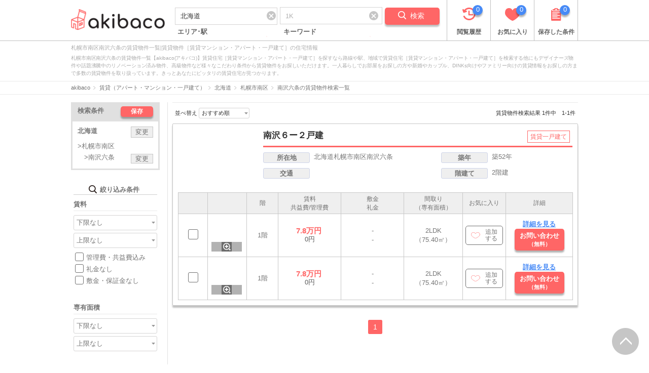

--- FILE ---
content_type: text/html; charset=UTF-8
request_url: https://www.akibaco.com/chintai/hokkaido/minamiku/minamisawarokujo/ls/
body_size: 30177
content:
<!DOCTYPE html>
<html lang="ja">

<head>

	<meta http-equiv="Content-Type" content="text/html; charset=utf-8"/>
	<meta name="format-detection" content="telephone=no, address=no"/>

	<meta name="viewport" content="width=1020,maximum-scale=1"/>

	<title>札幌市南区南沢六条の賃貸物件一覧｜アパート・マンション・一戸建てのお部屋探し【akibaco】</title>

	<meta name="description" content="札幌市南区南沢六条の賃貸物件一覧から探す【akibaco】は日本全国の不動産サイトの物件情報を、一ヶ所で探せる賃貸の特化型検索エンジン。1件のアパート、マンション、一戸建ての賃貸物件をご案内！！複数の不動産サイトに掲載されている賃貸住宅情報だけでなく、お部屋探しに必要な駅近、ペット可、デザイナーズ物件、リノベーション済み物件などの条件検索はもちろん、住みたい街の不動産屋さん、家賃相場、施設情報、災害情報、犯罪情報、イベント情報など住まい探しに役立つ豊富な情報を提供しています。"/>
	<meta name="keywords" content="南沢六条,賃貸,賃貸物件,賃貸住宅,部屋探し,アパート,マンション,一戸建て,akibaco,アキバコ"/>
	
	<script type="text/javascript">
//<![CDATA[
g_SpFlg=''
//]]>
</script>
	<script type="text/javascript">
//<![CDATA[
g_BasePath=''
//]]>
</script>
	<script type="text/javascript">
//<![CDATA[
g_AdvFullPath='https://www.akibaco.com'
//]]>
</script>
	
	
		
		<!-- Google Tag Manager -->
		<script>
			(function(w,d,s,l,i){w[l]=w[l]||[];w[l].push({'gtm.start':
			new Date().getTime(),event:'gtm.js'});var f=d.getElementsByTagName(s)[0],
			j=d.createElement(s),dl=l!='dataLayer'?'&l='+l:'';j.async=true;j.src=
			'https://www.googletagmanager.com/gtm.js?id='+i+dl;f.parentNode.insertBefore(j,f);
			})(window,document,'script','dataLayer','GTM-TQZJ5QF');
		</script>
		<!-- End Google Tag Manager -->
		

	

	
			<link rel="shortcut icon" href="/favicon.ico">
		<link rel="apple-touch-icon" href="/common/images/apple-touch-icon-precomposed.png">

		
		
		<link rel="stylesheet" type="text/css" href="/common_pc/css/common.css?1632034323" media="all"/>

					<link rel="stylesheet" type="text/css" href="/common_pc/css/prefectly.css?1632034323" media="all"/>
		
		<link rel="stylesheet" type="text/css" href="/common/css/jquery-ui.min.css?1632034323" media="all"/>
		
					<link rel="stylesheet" type="text/css" href="/common/css/leaflet.css?1632034323" media="all"/>
			<link rel="stylesheet" type="text/css" href="/common/css/jquery.datetimepicker.min.css?1632034323" media="all"/>
			<link rel="stylesheet" type="text/css" href="/common/css/bootstrap-tagsinput.css?1632034323" media="all"/>
			<link rel="stylesheet" type="text/css" href="/common_pc/js/slick/slick.css?1632034323" media="all"/>
			<link rel="stylesheet" type="text/css" href="/common_pc/js/colorbox/colorbox.css?1632034323" media="all"/>
		


		<script type="text/javascript" src="/common/js/jquery.min.js?1632034323"></script>

					<script type="text/javascript" src="/common_pc/js/jquery-1.11.2.min.js?1632034323"></script>
		
		<script type="text/javascript" src="/common_pc/js/common.js?1632034323"></script>

					<script type="text/javascript" src="/common_pc/js/footerFixed.js?1632034323"></script>
		
		<script type="text/javascript" src="/common_pc/js/jquery.equalheight.min.js?1632034323"></script>

					<script type="text/javascript" src="/common_pc/js/slick/slick.min.js?1632034323"></script>
			<script type="text/javascript" src="/common_pc/js/colorbox/jquery.colorbox-min.js?1632034323"></script>
		
		<script type="text/javascript" src="/common/js/bootstrap.min.js?1632034323"></script>

					<script type="text/javascript" src="/common/js/jquery.inview.min.js?1632034323"></script>
			<script type="text/javascript" src="/common/js/adv.js?1632034323"></script>
		
		<script type="text/javascript" src="/common/js/jquery-ui.min.js?1632034323"></script>

					<script type="text/javascript" src="/common/js/suggest.js?1632034323"></script>
		
	



	
						
	
	
	<style type="text/css">
	#loading_img {
		display: none;
		position: fixed;
		top: 50%;
		left: 50%;
		transform: translate(-50%, -50%);
		z-index: 1;
	}
	#result_text {
		display: none;
		position: fixed;
		top: 50%;
		left: 50%;
		transform: translate(-50%, -50%);
		z-index: 5;
	}
	#result_text p {
		font-size:17px;
		background-color:#2e2e2e;
		color: white;
		padding: 15px;
	}
	#result_text p span{
		font-size: 20px;
		font-weight: bold;
		padding:0 4px;
	}
	</style>
	
	
	
	<style type="text/css">
	</style>
	
	
	
	<style type="text/css">
		.save_button {
			color: #fff;
			background: #ff6666;
			padding: 2px 20px 2px 20px;
			border-radius: 5px;
			box-shadow: 0px 4px 3px 0px rgba(1, 1, 1, 0.3);
			display: inline-block;
			font-weight: bold;
			font-size: 12px;
		}
		.search_condition h3 {
			border-bottom: unset;
		}
		.center_button {
			clear: both;
			text-align: center;
		}
	</style>
	
	
	
		<script type="text/javascript" src="/common_pc/js/jquery.lazyload.min.js?1632034323"></script>
	

	<script type="text/javascript">
	$(function() {

		//画像の遅延読み込み
		$('.load-img').on('inview', function() {
			$(this).css('background-image', 'url('+ $(this).attr('data-url') +')');
		});

		//間取り図の遅延ローディング
		$('img.lazy').lazyload({
			threshold: 200,
			effect: 'fadeIn',
			effect_speed: 1000
		});

		//colorbox
		$('.inline1').colorbox({
			inline: true
		});
		//colorbox
		$('.inline_img').colorbox({
			inline: true,
			scrolling: false,
			onComplete: function() {
				$('.thumb-item').slick('setPosition');
			},
			onClosed: function() {
				$('ul.thumb-item-nav').addClass('d_no');
				$('.thumb-item-nav_out').addClass('d_no');
				$('ul.thumb-item').removeClass('d_no');
				$('.slick-counter').removeClass('d_no');
				$('.list_li').removeClass('d_no');
			}
		});

		$('.more_view').find('a').on('click', function() {
			var id = $(this).closest('.more_view').attr('id');
			$('.hide_'+id).show();
			$('.hide_view#'+id).show();
			$('.more_view#'+id).hide();
		});
		$('.hide_view').find('a').on('click', function() {
			var id = $(this).closest('.hide_view').attr('id');
			$('.hide_'+id).hide();
			$('.hide_view#'+id).hide();
			$('.more_view#'+id).show();
		});


		$('.content02').hide();
		$('.content03').hide();
		$('.collapse_panel.panel02').click(function() {
			var target = $(this).closest('.box').find('.content02');
			target.slideToggle();
			if ($(this).data('flg') == 'close') {
				$(this).text('物件をもっと見る');
				$(this).data('flg','open');
				$(this).removeClass('close');
			} else {
				$(this).text('閉じる');
				$(this).data('flg','close');
				$(this).addClass('close');
			}
		});
		$('.collapse_panel.panel03').click(function() {
			var target = $(this).closest('.box').find('.content03');
			target.slideToggle();
			if ($(this).data('flg') == 'close') {
				$(this).text('外部サイトの物件を見る');
				$(this).data('flg','open');
				$(this).removeClass('close');
				if (target.find('ul').hasClass('b_collapse')) {
					target.find('ul.b_collapse').removeClass('b_top');
				}
			} else {
				$(this).text('閉じる');
				$(this).data('flg','close');
				$(this).addClass('close');
				if (target.find('ul').hasClass('b_collapse')) {
					target.find('ul.b_collapse').addClass('b_top');
				}
			}
		});

		$(document).on('click', '#btn_inquiry', function() {
			var list = [];
			var para = {};
			var str = '';
			var url = $('#hidddn_url').val();

			var room = $('input[name="inquiry_room[]"]:checked').map(function() {
				list.push($(this).val());
			});

			list.forEach(function(id, index) {
				if (str != '') {
					str = str + '&';
				}
				str = str + 'zbukkenkey' + encodeURIComponent('['+ index + ']') + '=' + id;
			});

			url = url + '?' + str;
			window.open(url);

			return false;
		});

		$('.slider').on('init', function(event, slick) {
			$(this).before('<div class="slick-counter"><span class="current"></span> / <span class="total"></span></div>');
			$('.current').text(slick.currentSlide + 1);
			$('.total').text(slick.slideCount);
		})

		var slider = '.thumb-item'; // スライダー
		var thumbnailItem = '.thumb-item-nav .thumbnail-item'; // サムネイル画像アイテム

		// サムネイル画像アイテムに data-index でindex番号を付与
		$(thumbnailItem).each(function() {
			var index = $(thumbnailItem).index(this);
			$(this).attr('data-index', index);
		});

		// スライダー初期化後、カレントのサムネイル画像にクラス「thumbnail-current」を付ける
		// 「slickスライダー作成」の前にこの記述は書いてください。
		$(slider).on('init', function(slick) {
			var index = $('.slide-item.slick-slide.slick-current').attr('data-slick-index');
			$(thumbnailItem+'[data-index="'+index+'"]').addClass('thumbnail-current');
		});


		//slickスライダー初期化
		$(slider).slick({
			lazyLoad: 'progressive',// or ''
			slidesToShow: 1,
			slidesToScroll: 1,
			centerMode: false,
			focusOnSelect: true,
			prevArrow: '<a class="slick-prev" href="#"><img src="' + g_BasePath + '/common_pc/img/prev.png"></i></a>',
			nextArrow: '<a class="slick-next" href="#"><img src="' + g_BasePath + '/common_pc/img/next.png"></i></a>',
			infinite: false //これはつけましょう。
		});
		//サムネイル画像アイテムをクリックしたときにスライダー切り替え
		$(thumbnailItem).on('click', function() {
			var index = $(this).attr('data-index');
			$(slider).slick('slickGoTo', index, false);
		});

		//サムネイル画像のカレントを切り替え
		$(slider).on('beforeChange', function(event, slick, currentSlide, nextSlide) {
			$(thumbnailItem).each(function() {
				$(this).removeClass('thumbnail-current');
			});
			$(thumbnailItem+'[data-index="'+nextSlide+'"]').addClass('thumbnail-current');
			$('.current').text(nextSlide + 1);
		});


		$('.inline_img').click(function() {
			$(slider).css('opacity', 0);
			$(slider).animate({'z-index':1}, 100, function() {
				$('.thumb-item').slick('setPosition');
				$(slider).animate({'opacity':1});
			});
		});

		$('.form-check_01').click(function() {
			var ck_count = $('#main_container input:checkbox:checked').length;
			if (ck_count == 0) {
				$('.follow_menu').addClass("change_bg");
			} else {
				$('.follow_menu').removeClass("change_bg");
			}
		});

		//「画像を拡大」ボタン
		$(document).on('click', '.zoom_icon', function(e) {

			bukken_data = e.target.name.split('-');
			var slider = '.thumb-item'; // スライダー

			var href = $('#url_' + e.target.name).attr('href');
			$('#go_details').attr('href', href);

			$.ajax({
				url: g_BasePath + '/api/get_image_url/',
				type: 'post',
				data: {
					BUKENKANRICD: bukken_data[0],
					RENKEISIKIBETUCD: bukken_data[1],
					KEISAITENPOCD: bukken_data[2]
				},
				success: function(_return) {

					$(slider).slick('unslick');
					var img_num = 1;
					var url;
					var str = 1;
					for (var i = 0; i < 30; i++) {
						$('.thumb-item-nav li').eq(i).hide();
					}
					var tmp_cnt = 0;
					$(slider).find('li.tmp').each(function(i, e) {
						$(this).remove();
					});

					$('.slider').slick('setPosition');
					if (typeof(_return['z_bukken']['MADORIURL']) !== 'undefined') {
						if (_return['z_bukken']['MADORIURL'] !== null) {
							url = _return['z_bukken']['MADORIURL'];
							$(slider).html('');
							str = '<li class="init"><div class="back_img other" width=560 height=530><div style="background-image: url('+url+');background-repeat: no-repeat; background-position: center center; background-size:contain;display:block;"></div></div></li>';
							$(slider).html(str);
							$('.thumbnail_' + img_num).html('<img src="'+url+'" alt="">');
							$('.thumb-item li').eq(img_num - 1).show();
							$('.thumb-item-nav li').eq(img_num - 1).show();
							img_num++;
						}
					}

					for (var i = 1; i <= 9; i++) {
						if (typeof(_return['z_bukken']['TGAZO0'+i+'URL']) === 'undefined') continue;
						url = _return['z_bukken']['TGAZO0'+i+'URL'];
						if (url === null) continue;
						//$(".back_img_"+img_num).html('<div style="background-image: url('+url+');background-repeat: no-repeat; background-position: center center; background-size:contain;display:block;"></div>');
						str = '<li class="tmp"><div class="back_img other" width=560 height=530><div style="background-image: url('+url+');background-repeat: no-repeat; background-position: center center; background-size:contain;display:block;"></div></div></li>';
						$(slider).append(str);
						//$(slider).slick('slickAdd', str, img_num -1, false);
						$('.thumbnail_' + img_num).html('<img src="'+url+'" alt="">');
						$('.thumb-item li').eq(img_num - 1).show();
						$('.thumb-item-nav li').eq(img_num - 1).show();
						img_num++;
					}

					for (var i = 1; i <= 9; i++) {
						if (typeof(_return['z_bukken']['BGAZO0'+i+'URL']) === 'undefined') continue;
						url = _return['z_bukken']['BGAZO0'+i+'URL'];
						if (url === null) continue;
						//$(".back_img_"+img_num).html('<div style="background-image: url('+url+');background-repeat: no-repeat; background-position: center center; background-size:contain;display:block;"></div>');
						str = '<li class="tmp"><div class="back_img other" width=560 height=530><div style="background-image: url('+url+');background-repeat: no-repeat; background-position: center center; background-size:contain;display:block;"></div></div></li>';
						$(slider).append(str);
						//$(slider).slick('slickAdd', str, img_num -1, false);
						$('.thumbnail_' + img_num).html('<img src="'+url+'" alt="">');
						$('.thumb-item li').eq(img_num - 1).show();
						$('.thumb-item-nav li').eq(img_num - 1).show();
						img_num++;
					}

					for (var i = 1; i <= 9; i++) {
						if (typeof(_return['z_bukken']['SK0'+i+'GAZOURL']) === 'undefined') continue;
						url = _return['z_bukken']['SK0'+i+'GAZOURL'];
						if (url === null) continue;
						//$(".back_img_"+img_num).html('<div style="background-image: url('+url+');background-repeat: no-repeat; background-position: center center; background-size:contain;display:block;"></div>');
						str = '<li class="tmp"><div class="back_img other" width=560 height=530><div style="background-image: url('+url+');background-repeat: no-repeat; background-position: center center; background-size:contain;display:block;"></div></div></li>';
						$(slider).append(str);
						//$(slider).slick('slickAdd', str, img_num -1, false);
						$('.thumbnail_' + img_num).html('<img src="'+url+'" alt="">');
						$('.thumb-item li').eq(img_num - 1).show();
						$('.thumb-item-nav li').eq(img_num - 1).show();
						img_num++;
					}

					var total = img_num - 1;
					$('.thumb-item-nav_out').html('すべての画像（'+total+'点）');
					$('.total').text(total);
					$('.current').text('1');
					$('#total_cnt').val(total);

					$(slider).slick({
						lazyLoad: 'progressive',// or ''
						slidesToShow: 1,
						slidesToScroll: 1,
						centerMode: false,
						focusOnSelect: true,
						prevArrow: '<a class="slick-prev" href="#"><img src="' + g_BasePath + '/common_pc/img/prev.png"></i></a>',
						nextArrow: '<a class="slick-next" href="#"><img src="' + g_BasePath + '/common_pc/img/next.png"></i></a>',
						infinite: false //これはつけましょう。
					});
					$(slider).slick('setPosition');

				},
				error: function() {
					console.error("Ajax通信に失敗しました。 url:/api/get_image_url");
				}
			});
		});

		// - - 絞り込み条件の結果を非同期で反映 - -

		var page = '1';
		change_flg = '';

		//並べ替えを選択時
		$('#main_container').on('change', 'select[name="sort"]', function() {
			change_flg = '';
			$('.async_submit').click();
		});

		//次ページをクリック時
		$('#main_container').on('click', '.pagination a', function() {
			page = $(this).attr('data-page');
			change_flg = '';
			$('.async_submit').click();
			return false;
		});

		//「絞り込み条件」のチェックボックス等を選択時
		$('.refine_box select, .refine_box input[type="checkbox"]').on('change', function() {
			page = '1';
			change_flg = 1;
			$('.async_submit').click();
		});

		//非同期で物件一覧を取得
		$('.async_submit, .async_submit_detail').on('click', function() {

			if (!$(this).hasClass('search_button')) {

				$.colorbox.close();

				//「お問い合わせ」ボタンを非表示に
				$('.follow_menu').addClass('change_bg');

				//ローディング画像の表示
				$('#loading_img').show();

				// スクロールの速度
				$('body, html').animate({
					scrollTop: $('html').offset().top
				}, 400, 'swing');

				// - - チェックボックス・セレクトボックス等の値を取得 - -

				var query_data = {};

				//セレクトボックス
				$('.refine_box select').each(function(i, e) {
					query_data[$(e).attr('name')] = $(e).val();
				});

				//チェックボックス
				$('input[type="checkbox"]').each(function(i, e) {
					if ($(e).prop('checked')) {
						if (typeof(query_data[$(e).attr('name')]) === "undefined") {
							query_data[$(e).attr('name')] = [];
						}

						query_data[$(e).attr('name')].push($(e).val());
					}
				});

				//テキストボックス・隠しデータ
				$('input[name="detail_word"], .refine_box input[type="hidden"]').each(function(i, e) {
					if (typeof(query_data[$(e).attr('name')]) === "undefined") {
						query_data[$(e).attr('name')] = [];
					}

					query_data[$(e).attr('name')].push($(e).val());
				});

				query_data['type'] = 'detail'; //詳細検索で固定
				query_data['sort'] = $('select[name="sort"]').val();
				query_data['page'] = page;

				// - - クエリデータの整形 - -

				//配列のキーを修正
				var tmp_data = {};
				$.each(query_data, function(key, value) {
					tmp_data[key.replace('[]', '')] = value;
				});

				query_data = tmp_data;

				//要素が１つだけの配列を文字列へ変換（こだわり条件などは配列のまま）
				$.each(query_data, function(key, value) {
					if (typeof(value) != "string") {
						if (key != 'madori_cd' && key != 'tou_syubetsu' && key != 'cond_cd' && key != 'eki_cd' && key != 'city_cd' && key != 'check_city' && key != 'town_cd' && key != 'chome_cd' && key != 'banchi_cd') {
							query_data[key] = value[value.length - 1];
						}
					}
				});

				//ajaxで物件一覧のHTMLを取得
				$.ajax({
					url: g_BasePath + '/get_main_container/',
					type: 'post',
					data: {
						'query_data': query_data
					},
					success: function(html_data) {

						//取得したHTMLを差し替え
						$('#main_container').html(html_data);

						//画像の遅延読み込み
						$('.load-img').on('inview', function() {
							$(this).css('background-image', 'url('+ $(this).attr('data-url') +')');
						});

						//間取り図の遅延ローディング
						$('img.lazy').lazyload({
							threshold: 200,
							effect: 'fadeIn',
							effect_speed: 1000
						});

						//colorbox
						$('.inline1').colorbox({
							inline: true
						});
						//colorbox
						$('.inline_img').colorbox({
							inline: true,
							scrolling: false,
							onComplete: function() {
								$('.thumb-item').slick('setPosition');
							},
							onClosed: function() {
								$('ul.thumb-item-nav').addClass('d_no');
								$('.thumb-item-nav_out').addClass('d_no');
								$('ul.thumb-item').removeClass('d_no');
								$('.slick-counter').removeClass('d_no');
								$('.list_li').removeClass('d_no');
							}
						});

						$('.more_view').find('a').on('click', function() {
							var id = $(this).closest('.more_view').attr('id');
							$('.hide_'+id).show();
							$('.hide_view#'+id).show();
							$('.more_view#'+id).hide();
						});
						$('.hide_view').find('a').on('click', function() {
							var id = $(this).closest('.hide_view').attr('id');
							$('.hide_'+id).hide();
							$('.hide_view#'+id).hide();
							$('.more_view#'+id).show();
						});


						$('.content02').hide();
						$('.content03').hide();
						$('.collapse_panel.panel02').click(function() {
							var target = $(this).closest('.box').find('.content02');
							target.slideToggle();
							if($(this).data('flg') == 'close'){
								$(this).text('物件をもっと見る');
								$(this).data('flg','open');
								$(this).removeClass('close');
							}else{
								$(this).text('閉じる');
								$(this).data('flg','close');
								$(this).addClass('close');
							}
						});
						$('.collapse_panel.panel03').click(function() {
							var target = $(this).closest('.box').find('.content03');
							target.slideToggle();
							if($(this).data('flg') == 'close'){
								$(this).text('外部サイトの物件を見る');
								$(this).data('flg','open');
								$(this).removeClass('close');
								if(target.find('ul').hasClass('b_collapse')){
									target.find('ul.b_collapse').removeClass('b_top');
								}
							}else{
								$(this).text('閉じる');
								$(this).data('flg','close');
								$(this).addClass('close');
								if(target.find('ul').hasClass('b_collapse')){
									target.find('ul.b_collapse').addClass('b_top');
								}
							}
						});

						$(document).on('click', '#btn_inquiry', function() {
							var list = [];
							var para = {};
							var str = '';
							var url = $('#hidddn_url').val();

							var room = $('input[name="inquiry_room[]"]:checked').map(function() {
								list.push($(this).val());
							});

							list.forEach(function(id, index) {
								if(str != ''){
									str = str + '&';
								}
								str = str + 'zbukkenkey' + encodeURIComponent('['+ index + ']') + '=' + id;
							});

							url = url + '?' + str;
							window.open(url);

							return false;
						});

						$('.slider').on('init', function(event, slick) {
							$(this).before('<div class="slick-counter"><span class="current"></span> / <span class="total"></span></div>');
							$('.current').text(slick.currentSlide + 1);
							$('.total').text(slick.slideCount);
						})

						var slider = '.thumb-item'; // スライダー
						var thumbnailItem = '.thumb-item-nav .thumbnail-item'; // サムネイル画像アイテム

						// サムネイル画像アイテムに data-index でindex番号を付与
						$(thumbnailItem).each(function() {
							var index = $(thumbnailItem).index(this);
							$(this).attr('data-index', index);
						});

						// スライダー初期化後、カレントのサムネイル画像にクラス「thumbnail-current」を付ける
						// 「slickスライダー作成」の前にこの記述は書いてください。
						$(slider).on('init', function(slick) {
							var index = $('.slide-item.slick-slide.slick-current').attr('data-slick-index');
							$(thumbnailItem+'[data-index="'+index+'"]').addClass('thumbnail-current');
						});


						//サムネイル画像アイテムをクリックしたときにスライダー切り替え
						$(thumbnailItem).on('click', function() {
							var index = $(this).attr('data-index');
							$(slider).slick('slickGoTo', index, false);
						});

						//サムネイル画像のカレントを切り替え
						$(slider).on('beforeChange', function(event, slick, currentSlide, nextSlide) {
							$(thumbnailItem).each(function() {
								$(this).removeClass('thumbnail-current');
							});
							$(thumbnailItem+'[data-index="'+nextSlide+'"]').addClass('thumbnail-current');
							$('.current').text(nextSlide + 1);
						});


						$('.inline_img').click(function() {
							$(slider).css('opacity', 0);
							$(slider).animate({'z-index':1}, 100, function() {
								$('.thumb-item').slick('setPosition');
								$(slider).animate({'opacity':1});
							});
						});

						$('.form-check_01').click(function() {
							var ck_count = $('#main_container input:checkbox:checked').length;
							if (ck_count == 0){
								$('.follow_menu').addClass('change_bg');
							} else {
								$('.follow_menu').removeClass('change_bg');
							}
						});

						//ローディング画像の非表示
						$('#loading_img').hide();

						if(change_flg){
							//該当物件数の表示
							$('#bukken_count').html($('.search_data').attr('data-bukken-count') + '件');
							$('#result_text').fadeIn();
							setTimeout(function() {
								$('#result_text').fadeOut();
							}, 3000);
						}

						// 単一の場合
						$('.boxlink').click(function(){
							if($(this).find('a').attr('target') == '_blank'){
								window.open($(this).find('a').attr('href'));
							}else{
								window.location = $(this).find('a').attr('href');
							}
							return false;
						});
						// 複数の場合
						$('.boxlink_multi[data-href]').addClass('clickable').click(function(){
							if($(this).attr('target') == '_blank'){
								window.open($(this).attr('data-href'));
							}else{
								window.location = $(this).attr('data-href');
							}
						}).find('a').hover(function(){
							$(this).parents('.boxlink_multi').unbind('click');
						},function(){
							$(this).parents('.boxlink_multi').click(function(){
								if($(this).attr('target') == '_blank'){
									window.open($(this).attr('data-href'));
								}else{
									window.location = $(this).attr('data-href');
								}
							});
						});
					},
					error: function() {
						console.error("Ajax通信に失敗しました。 url:/get_main_container/");
					}
				});

				return false;
			}
		});

		//「該当物件は～～でした」 クリック時はすぐにフェードアウト
		$('body').on('click', '#result_text', function() {
			$('#result_text').fadeOut();
		});
	});

	</script>
	
	
	<script type="application/ld+json">
		{
			"@context": "http://schema.org",
			"@type": "BreadcrumbList",
			"itemListElement":[{"@type":"ListItem","position":"1","item":{"@id":"https://www.akibaco.com/","name":"akibaco"}},{"@type":"ListItem","position":2,"item":{"@id":"https://www.akibaco.com/chintai/","name":"賃貸（アパート・マンション・一戸建て）"}},{"@type":"ListItem","position":3,"item":{"@id":"https://www.akibaco.com/chintai/hokkaido/","name":"北海道"}},{"@type":"ListItem","position":4,"item":{"@id":"https://www.akibaco.com/chintai/hokkaido/minamiku/","name":"札幌市南区"}},{"@type":"ListItem","position":5,"item":{"@id":"https://www.akibaco.com/chintai/hokkaido/minamiku/minamisawarokujo/ls/","name":"南沢六条の賃貸物件検索一覧"}}]
		}
	</script>
	
	
	<script type="application/ld+json">
		{
			"@context": "http://schema.org",
			"@type": "SearchResultsPage",
			"breadcrumb": {
				"@type": "BreadcrumbList",
				"itemListElement":[{"@type":"ListItem","position":"1","item":{"@id":"https://www.akibaco.com/","name":"akibaco"}},{"@type":"ListItem","position":2,"item":{"@id":"https://www.akibaco.com/chintai/","name":"賃貸（アパート・マンション・一戸建て）"}},{"@type":"ListItem","position":3,"item":{"@id":"https://www.akibaco.com/chintai/hokkaido/","name":"北海道"}},{"@type":"ListItem","position":4,"item":{"@id":"https://www.akibaco.com/chintai/hokkaido/minamiku/","name":"札幌市南区"}},{"@type":"ListItem","position":5,"item":{"@id":"https://www.akibaco.com/chintai/hokkaido/minamiku/minamisawarokujo/ls/","name":"南沢六条の賃貸物件検索一覧"}}]
			},
			"mainEntity":[{"@type":"product","name":"南沢６ー２戸建","image":"https://hoxh5j2d.user.webaccel.jphttps://img.apamanshop.com/fs/Original/img/images/5012430100/20334617_G1.jpg?sr.dw=560&sr.dh=530?sr.dw=200&sr.dh=150","category":"賃貸一戸建て","offers":{"@type":"Offer","priceCurrency":"JPY","price":"78000","itemOffered":{"@type":"Residence","name":"南沢６ー２戸建","url":"https://www.akibaco.com/chintai/b-20334617/","photo":[{"@type":"ImageObject","url":"https://hoxh5j2d.user.webaccel.jphttps://img.apamanshop.com/fs/Original/img/images/5012430100/20334617_G1.jpg?sr.dw=560&sr.dh=530?sr.dw=200&sr.dh=150"}],"amenityFeature":[{"@type":"LocationFeatureSpecification","name":"間取り","description":"2LDK"},{"@type":"LocationFeatureSpecification","name":"専有面積","description":"75.40㎡"}],"address":[{"@type":"PostalAddress","name":"北海道札幌市南区南沢六条","addressLocality":"札幌市南区","addressRegion":"北海道","addressCountry":"JP"}]}}}],
			"contentLocation":{"@type":"Place","address":{"@type":"PostalAddress","name":"北海道札幌市南区","addressLocality":"札幌市南区","addressRegion":"北海道","addressCountry":"JP"}}
		}
	</script>
		
	
	<script type="text/javascript">
		$(function(){
			$('select[name=syubetsu]').change(function() {
				var val = $(this).val();
				var action = $(this).closest('form').attr('action');
				if(val == 'kaisha'){
					replace_action = action.replace(/\/chintai/g, '/kaisha');
				}
				else{
					replace_action = action.replace(/\/kaisha/g, '/chintai');
				}
				$(this).closest('form').attr('action', replace_action);
			});

			$('.free_area_clearbtn').click(function() {
				$("#free_area").val('');
			});
			$('.free_word_clearbtn').click(function() {
				$("#free_word").val('');
			});
		});
	</script>
	
	
	
	<script type="text/javascript">
		$(function(){
			//colorbox
			$(".inline1").colorbox({
				inline: true
			});

			//colorbox
			$(".inline_c01").colorbox({
				inline: true
			});

			//colorbox
			$(".inline_c01_2").colorbox({
				inline: true
			});

			//colorbox
			$(".inline_c02").colorbox({
				inline: true
			});

			//colorbox
			$(".inline_c03").colorbox({
				inline: true
			});

			//colorbox
			$(".inline_c04").colorbox({
				inline: true
			});
			//colorbox
			$(".inline_c05").colorbox({
				inline: true
			});
			//colorbox
			$(".inline_c06").colorbox({
				inline: true
			});


			$('#inline1').submit(function() {
				var block_form = $('.refine_box form');
				$('.refine_box .cond2').remove();
				$(this).find('.cond2').clone(true).appendTo(block_form);
				$('.refine_box .cond2').hide();
				$.colorbox.close();
				$('.refine_box form').submit();
				return false;
			});


			//都道府県選択した時(エリアから探す)
			$(document).on("click","#inline_c01 a.pref_link", function() {
				//parent.$.colorbox.close();

				//$("#pref_nm_area").text($(this).text());
				//$("#city_nm_area").hide();
				//$("#town_nm_area").hide();

				//市区町村一覧読み込み
				$.ajax({
					type:'GET',
					url:g_BasePath+'/api/city2/',
					data:{pref_cd:$(this).attr('data-pref')}
				}).done(function(data) {
					//console.log(data);
					rewrite_city_list(data);

					$(".inline_c02").colorbox({inline: true,open:true});
				});
			});
			//都道府県選択した時
			$(document).on("click","#inline_c01 a.pref_link2", function() {
				//parent.$.colorbox.close();

				//市区町村一覧読み込み
				$.ajax({
					type:'GET',
					url:g_BasePath+'/api/ensen/',
					data:{pref_cd:$(this).attr('data-pref')}
				}).done(function(data) {
					//console.log(data);
					rewrite_ensen_list(data);

					$(".inline_c05").colorbox({inline: true,open:true});
				});
			});
			//都道府県選択した時(路線から選択)
			$(document).on("click","#inline_c01_2 a.pref_link", function() {
				//parent.$.colorbox.close();

				$('#search_form .ensen_cd').remove();
				$('#search_form .eki_cd').remove();

				$("#search_form .pref_cd").remove();
				$("#search_form").append('<input type="hidden" class="pref_cd" name="pref_cd[]" value="'+$(this).attr('data-pref')+'" >');

				//市区町村一覧読み込み
				$.ajax({
					type:'GET',
					url:g_BasePath+'/api/ensen/',
					data:{pref_cd:$(this).attr('data-pref')}
				}).done(function(data) {
					//console.log(data);
					rewrite_ensen_list(data);

					$(".inline_c05").colorbox({inline: true,open:true});
				});
			});

			//市区町村名クリック時
			$("#city_view_area").on("click",".city_link", function() {
				//console.log($(this).text());
				parent.$.colorbox.close();

				//都道府県コードの再設定
				$('#search_form .pref_cd').remove();
				$("#search_form").append('<input type="hidden" class="pref_cd" name="pref_cd[]" value="'+$(this).attr('data-city').slice(0, 2)+'" >');

				$("#search_form .city_cd").remove();
				$("#search_form .town_cd").remove();
				$("#search_form").append('<input type="hidden" class="city_cd" name="city_cd[]" value="'+$(this).attr('data-city')+'">');

				//$("#city_nm_area").text(">"+$(this).text());
				//$("#city_nm_area").show();
				//$("#town_nm_area").hide();
				$("#search_form").submit();


			});
			//市区町村区分を選択した時
			$("#city_view_area").on("click",".city_kbn_link", function() {
				//console.log("aaa1");
				if ($('#check_kbn'+$(this).attr('data-city-kbn')+'').prop('checked')) {
					$('#check_kbn'+$(this).attr('data-city-kbn')+'').prop('checked', false);
				}else{
					$('#check_kbn'+$(this).attr('data-city-kbn')+'').prop('checked', true);
				}
				$('div#'+$('#kbn'+$(this).attr('data-city-kbn')+' input[type="checkbox"]').val()+' input[name="check_city[]"]').prop('checked',$('#kbn'+$(this).attr('data-city-kbn')+' input[type="checkbox"]').prop('checked'));
			});

			//市区町村区分がチェックされた時
			$("#city_view_area").on('change','.check_city_kbn', function(){
				//console.log("aaa2");
				$('div#'+$(this).val()+' input[name="check_city[]"]').prop('checked',$(this).prop('checked'));
			});
			//市区町村がチェックされた時
			$("#city_view_area").on('change','input[name="check_city[]"]', function(){
				//console.log("aaa3");

				get_c = $('div#'+$(this).attr('city_kbn_id')+' ul input[type="checkbox"]:not(:checked)').size();
				if(get_c == 0){
					$('#check_'+$(this).attr('city_kbn_id')+'').prop('checked', true);
				}else{
					$('#check_'+$(this).attr('city_kbn_id')+'').prop('checked', false);
				}
			});

			//市区町村「検索」クリック時
			$(document).on("click","#city_search_btn", function() {
				area = $('[name="check_city\[\]"]:checked').map(function(){
					return $(this).val();
				}).get();
				area_nm = $('[name="check_city\[\]"]:checked').map(function(){
					return $(this).attr('city_name');
				}).get();
				//console.log(area);
				//console.log(area_nm);
				parent.$.colorbox.close();

				//都道府県コードの再設定
				$('#search_form .pref_cd').remove();
				$("#search_form").append('<input type="hidden" class="pref_cd" name="pref_cd[]" value="'+$('[name="check_city[]"]').val().slice(0, 2)+'" >');

				$("#search_form .city_cd").remove();
				$("#search_form .town_cd").remove();
				$.each(area,function(i,values) {
					$("#search_form").append('<input type="hidden" class="city_cd" name="city_cd[]" value="'+values+'">');
				});
				//$("#city_nm_area").text(">"+area_nm.join('/'));
				//$("#city_nm_area").show();
				//$("#town_nm_area").hide();
				$("#search_form").submit();
			});
			//町域をチェックしたとき、「エリア・駅」を空にする
			$('[name="check_town[]"]').on('change', function() {
				$('#free_area').val('');
			});
			//町域を選択押下時
			$(document).on("click",".inline_c03", function() {
				//parent.$.colorbox.close();

				//読み込み中文言埋め込み
				$("#town_view_area").html('<p><img height="35" alt="ロード中" src="/common_pc/img/load.gif"> 町域一覧を読み込んでいます...</p>');
				//町域一覧読み込み
				$.ajax({
					type:'GET',
					url:g_BasePath+'/api/town/',
					data:{city_cd:$(this).attr('data-city'),town_cd:$(this).attr('data-town')}
				}).done(function(data) {
					//console.log(data);
					rewrite_town_list(data);

					$(".inline_c03").colorbox({inline: true,open:true});
				});
			});
			//町域選択した時
			$("#town_view_area").on("click",".town_link", function() {
				//console.log($(this).text());
				parent.$.colorbox.close();


				$("#search_form .town_cd").remove();
				$("#search_form").append('<input type="hidden" class="town_cd" name="town_cd[]" value="'+$(this).attr('data-town')+'">');

				$("#search_form").submit();


			});
			//町域検索した時
			$(document).on("click","#town_search_btn", function() {
				area = $('[name="check_town\[\]"]:checked').map(function(){
					return $(this).val();
				}).get();
				area_nm = $('[name="check_town\[\]"]:checked').map(function(){
					return $(this).attr('town_name');
				}).get();
				//console.log(area);
				//console.log(area_nm);
				parent.$.colorbox.close();

				$("#search_form .town_cd").remove();
				$.each(area,function(i,values) {
					$("#search_form").append('<input type="hidden" class="town_cd" name="town_cd[]" value="'+values+'">');
				});
				$("#search_form").submit();
			});
			//丁目選択した時
			$("#chome_view_area").on("click",".chome_link", function() {
				// console.log($(this).text());
				parent.$.colorbox.close();

				$("#search_form .chome_cd").remove();
				$("#search_form").append('<input type="hidden" class="chome_cd" name="chome_cd[]" value="'+$(this).attr('data-chome')+'">');

				//クリックした丁目に対応する番地
				var check_banchi = $('[name="check_banchi[]"][data-chome="'+$(this).attr('data-chome')+'"]');
				$("#search_form .banchi_cd").remove();
				$.each(check_banchi, function() {
					$("#search_form").append('<input type="hidden" class="banchi_cd" name="banchi_cd[]" value="'+$(this).val()+'">');
				});

				$("#search_form").submit();
			});
			//番地選択した時
			$("#chome_view_area").on("click",".banchi_link", function() {
				//console.log($(this).text());
				parent.$.colorbox.close();

				$("#search_form .chome_cd").remove();
				$("#search_form .banchi_cd").remove();
				$("#search_form").append('<input type="hidden" class="banchi_cd" name="banchi_cd[]" value="'+$(this).attr('data-banchi')+'">');

				$("#search_form").submit();

			});
			//丁目・番地を検索した時
			$(document).on("click","#chome_search_btn", function() {
				//チェック数が100以上の場合は検索不可とする
				var checked_num = $('[name="check_chome[]"]:checked').length + $('[name="check_banchi[]"]:checked').length;
				if(checked_num >= 100){
					$('#inline_c04 .no_select_errtext').css({'visibility': 'visible'});
					$(document).one('click', function(e) {
						if (!$(e.target).closest('#chome_search_btn').length) {
							$('#inline_c04 .no_select_errtext').css({'visibility': 'hidden'});
						}
					});
					return;
				}

				//表示中の丁目
				var chome_nm = $('[name="check_chome[]"]').map(function(){
					return $(this).attr('value');
				}).get();

				//チェックした番地
				var check_banchi = {};
				$.each(chome_nm, function() {
					check_banchi[this] = $('[name="check_banchi[]"][data-chome="'+this+'"]:checked');
				});

				$("#search_form .chome_cd").remove();
				$("#search_form .banchi_cd").remove();
				$.each(check_banchi, function(key, value) {
					if (value.length == $('[name="check_banchi[]"][data-chome="'+key+'"]').length) {
						//現在の丁目で、番地を全てチェックしているので、丁目の方にもフォームを追加
						$("#search_form").append('<input type="hidden" class="chome_cd" name="chome_cd[]" value="'+key+'">');
					}
					$.each(value, function() {
						$("#search_form").append('<input type="hidden" class="banchi_cd" name="banchi_cd[]" value="'+$(this).val()+'">');
					});
				});

				$("#search_form").submit();
			});
			//丁目がチェックされた時
			$("#chome_view_area").on('change','input[name="check_chome[]"]', function(){
				$('div[data-chome="'+$(this).val()+'"] input[name="check_banchi[]"]').prop('checked',$(this).prop('checked'));
			});
			//番地がチェックされた時
			$("#chome_view_area").on('change','input[name="check_banchi[]"]', function(){
				get_c = $('div[data-chome="'+$(this).attr('data-chome')+'"] ul input[type="checkbox"]:checked').size();
				if(get_c == 0){
				}else{
					$('div[data-chome="'+$(this).attr('data-chome')+'"] input[name="check_chome[]"]').prop('checked', false);
				}
			});

			//沿線選択した時
			$(document).on("click","#inline_c05 a.ensen_link", function() {
				//parent.$.colorbox.close();
				//ensen = $('[name="check_ensen\[\]"]:checked').map(function(){
				//	return $(this).val();
				//}).get();
				var pref = [$(this).attr('data-pref')];
				var ensen = [$(this).attr('data-ensen')];
				//console.log(ensen);


				//市区町村一覧読み込み
				$.ajax({
					type:'GET',
					url:g_BasePath+'/api/eki/',
					data:{ensen_cd:ensen,pref_cd:pref}
				}).done(function(data) {
					//console.log(data);
					rewrite_eki_list(data);

					$(".inline_c06").colorbox({inline: true,open:true});
				});
			});
			//沿線検索した時
			$(document).on("click","#ensen_search_btn", function() {
				if ($('[name="check_ensen[]"]:checked').length) {
					//parent.$.colorbox.close();

					var ensen = $('[name="check_ensen\[\]"]:checked').map(function(){
						return $(this).val();
					}).get();

					var pref = $('[name="check_ensen\[\]"]:checked').map(function(){
						return $(this).attr('data-pref');
					}).get();

					//市区町村一覧読み込み
					$.ajax({
						type:'GET',
						url:g_BasePath+'/api/eki/',
						data:{ensen_cd:ensen,pref_cd:pref}
					}).done(function(data) {
						//console.log(data);
						rewrite_eki_list(data);

						$(".inline_c06").colorbox({inline: true,open:true});
					});
				}
				else {
					$('#inline_c05 .no_select_errtext').css({'visibility': 'visible'});
					$(document).one('click', function(e) {
						 if (!$(e.target).closest('#ensen_search_btn').length) {
							$('#inline_c05 .no_select_errtext').css({'visibility': 'hidden'});
						 }
					});
				}
			});
			//駅選択した時(駅名クリック時)
			$("#eki_view_area").on("click",".eki_link", function() {
				parent.$.colorbox.close();

				//city_cdのinputタグがあれば削除する(駅検索条件設定のため)
				$('#search_form .city_cd').remove();

				$("#search_form .eki_cd").remove();
				$("#search_form").append('<input type="hidden" class="eki_cd" name="eki_cd[]" value="'+$(this).attr('data-eki')+'">');

				$("#search_form").submit();


			});
			//駅検索した時(「検索」クリック時)
			$(document).on("click","#eki_search_btn", function() {
				//city_cdのinputタグがあれば削除する(駅検索条件設定のため)
				$('#search_form .city_cd').remove();

				if ($('[name="check_eki[]"]:checked').length) {
					area = $('[name="check_eki\[\]"]:checked').map(function(){
						return $(this).val();
					}).get();
					//console.log(area);
					parent.$.colorbox.close();

					$("#search_form .eki_cd").remove();
					$.each(area,function(i,values) {
						$("#search_form").append('<input type="hidden" class="eki_cd" name="eki_cd[]" value="'+values+'">');
					});
					$("#search_form").submit();
				}
				else {
					$('#inline_c06 .no_select_errtext').css({'visibility': 'visible'});
					$(document).one('click', function(e) {
						if (!$(e.target).closest('#eki_search_btn').length) {
							$('#inline_c06 .no_select_errtext').css({'visibility': 'hidden'});
						}
					});
				}
			});

			//絞り込み検索下にある「検索」クリック時
			$('#search_form .btn01').on('click', function() {
				if ($('#search_form .eki_cd').length) {
					//city_cdのinputタグがあれば削除する(駅検索条件設定のため)
					$('#search_form .city_cd').remove();
				}
			});

			//市区町村一覧更新
			function rewrite_city_list(data) {
				$("#city_view_area").empty();

				var html = '';
				$.each(data,function(i,values) {
					//console.log(values);

					html += '<div class="list01 pop_list01 cf mb20" id="kbn'+values.city_kbn_cd+'">';
					html += '<div class="title03"><input type="checkbox" name="check_city_kbn" class="check_city_kbn" value="kbn'+values.city_kbn_cd+'" id="check_kbn'+values.city_kbn_cd+'"><label class="checkbox" for="check_kbn'+values.city_kbn_cd+'">'+values.city_kbn_nm+'</label></div>';

					html += '<ul class="pop_list01 mt10">';
					$.each(values.City,function(j,values_city) {
						html += '<li><input type="checkbox" name="check_city[]" value="'+values_city[0]+'" id="'+values_city[0]+'" city_name="'+values_city[1]+'" city_kbn_id="kbn'+values.city_kbn_cd+'"><label class="checkbox" for="'+values_city[0]+'"><a href="javascript:void(0)" class="city_link" data-city="'+values_city[0]+'" >'+values_city[1]+'</a></label></li>';
						//html += '<li><a href="javascript:void(0)" class="city_link" >'+values_city[1]+'</a></li>';
						//html += '<li><input type="checkbox" name="check_city[]" value="'+values_city[0]+'" id="'+values_city[0]+'"></li>';
					});
					html += '</ul>';
					html += '</div>';

				});
				$("#city_view_area").append(html);
			}
			//町域一覧更新
			function rewrite_town_list(data) {
				$("#town_view_area").empty();

				var html = '';
				if($.isEmptyObject(data)){
					html += '<div class="title03">お探しのエリアの賃貸物件のある町域はございません。</div>';
				}else{
					$.each(data,function(i,values) {
						//console.log(values);
						html += '<div class="list01 pop_list01 cf mb20">';
						html += '<div class="title02">'+i+'</div>';
						html += '<ul class="pop_list01 mt10">';
							$.each(values,function(j,values_city) {
								html += '<li><input type="checkbox" name="check_town[]" value="'+values_city.town_cd+'" id="'+values_city.town_cd+'" town_name="'+values_city.town_nm+'"';
								if(values_city.check_flg){
									 html += 'checked';
								}
								html += '><label class="checkbox" for="'+values_city.town_cd+'"><a href="javascript:void(0)" class="town_link" data-town="'+values_city.town_cd+'" >';
								if(values_city.town_nm != '・'){
									 html += values_city.town_nm;
								}else{
									 html += 'その他の町域';
								}
								html += '</a></label></li>';
							});
						html += '</ul>';
						html += '</div>';
					});
				}
				$("#town_view_area").append(html);
			}
			//沿線一覧更新
			function rewrite_ensen_list(data) {
					//console.log(data);
				$("#ensen_view_area").empty();

				$("#inline_c05 .title_h4_2").text(""+data.tdfk_name+"の路線を選択");

				var html = '';
				$.each(data.Ensen,function(i,values) {
					//console.log(values);

					html += '<div class="list01 pop_list01 cf mb20" data-tetsudo="'+values.tetsudo_cd+'">';
					html += '<div class="title02">'+values.tetsudo_nm+'</div>';
					html += '<ul class="pop_list01 mt10">';
					$.each(values.ensen,function(j,values_ensen) {
						html += '<li><input type="checkbox" name="check_ensen[]" value="'+values_ensen[0]+'" id="'+values_ensen[0]+'" data-pref="'+data.pref_cd+'" data-tetsudo="'+values.tetsudo_cd+'"><label class="checkbox" for="'+values_ensen[0]+'"><a href="javascript:void(0)" class="ensen_link" data-pref="'+data.pref_cd+'" data-tetsudo="'+values.tetsudo_cd+'" data-ensen="'+values_ensen[0]+'">'+values_ensen[1]+'</a></label></li>';
					});
					html += '</ul>';
					html += '</div>';

				});
				$("#ensen_view_area").append(html);
			}
			//駅一覧更新
			function rewrite_eki_list(data) {
					//console.log(data);
				$("#eki_view_area").empty();

				var html = '';
				$.each(data,function(i,values) {
					//console.log(values);

					html += '<div class="list01 pop_list01 cf mb20" data-ensen="'+values.ensen_cd+'">';
					html += '<div class="title02">'+values.ensen_nm+'</div>';

					html += '<ul class="pop_list01 mt10">';
					$.each(values.Eki,function(j,values_eki) {
						html += '<li><input type="checkbox" name="check_eki[]" value="'+values_eki[0]+'" id="'+values_eki[0]+'" eki_name="'+values_eki[1]+'" "><label class="checkbox" for="'+values_eki[0]+'"><a href="javascript:void(0)" class="eki_link" data-eki="'+values_eki[0]+'" >'+values_eki[1]+'</a></label></li>';
					});
					html += '</ul>';
					html += '</div>';

				});
				$("#eki_view_area").append(html);
			}

			//条件を保存する
			$(document).on('click', '.save_button', function() {

				// - - チェックボックス・セレクトボックス等の値を取得 - -

				var query_data = {};

				//セレクトボックス
				$('.refine_box select').each(function(i, e) {
					query_data[$(e).attr('name')] = $(e).val();
				});

				//チェックボックス
				$('input[type="checkbox"]').each(function(i, e) {
					if ($(e).prop('checked')) {
						if (typeof(query_data[$(e).attr('name')]) === "undefined") {
							query_data[$(e).attr('name')] = [];
						}
						query_data[$(e).attr('name')].push($(e).val());
					}
				});

				//テキストボックス・隠しデータ
				$('input[name="detail_word"], .refine_box input[type="hidden"]').each(function(i, e) {
					if (typeof(query_data[$(e).attr('name')]) === "undefined") {
						query_data[$(e).attr('name')] = [];
					}
					query_data[$(e).attr('name')].push($(e).val());
				});

				let url = g_BasePath + '/chintai/search/?';
				$.each(query_data, function(key, value) {
					if (typeof(value) == "string") {
						url += key+'='+value+'&';
					} else {
						$.each(value, function(i, v) {
							url += key+'='+v+'&';
						});
					}
				});
				url = encodeURI(url.slice(0, -1)); // 末尾の「&」を削除

				// - - クエリデータの整形 - -

				//配列のキーを修正
				var tmp_data = {};
				$.each(query_data, function(key, value) {
					tmp_data[key.replace('[]', '')] = value;
				});

				query_data = tmp_data;

				//要素が１つだけの配列を文字列へ変換（こだわり条件などは配列のまま）
				$.each(query_data, function(key, value) {
					if (typeof(value) != "string") {
						if (key != 'madori_cd' && key != 'tou_syubetsu' && key != 'cond_cd' && key != 'eki_cd' && key != 'city_cd' && key != 'check_city' && key != 'town_cd' && key != 'chome_cd' && key != 'banchi_cd') {
							query_data[key] = value[value.length - 1];
						}
					}
				});

				$.ajax({
					url: g_BasePath + "/stock_search/",
					type: 'POST',
					data: {
						'url': url,
						'condition': query_data
					},
					dataType: 'json',
					success: function (result) {

						//ヘッダーのお気に入り件数を更新
						$('span.cnt#stock_searches').text(result.stock_cnt);

						//アラートボックスのデザインとか挙動
						$('div.alert_message p').text(result.message);

						$('div.alert_message').css('padding', '3px');
						$('div.alert_message').css('display', 'inline-block');
						$('div.alert_message').css('max-width', '50%');
						$('div.alert_message').css('background-color', '#FFF');
						$('div.alert_message').css('font-weight', 'bold');

						$('div.alert_message p').css('border', '3px solid #FA0046');
						$('div.alert_message p').css('padding', '15px');
						$('div.alert_message p').css('color', '#4D4D4F');

						$('div.alert_box').css('display','block');
						$('div.alert_box').css('position','fixed');
						$('div.alert_box').css('top','50%');
						$('div.alert_box').css('width','100%');
						$('div.alert_box').css('text-align','center');
						$('div.alert_box').css('z-index','10');

						$('.alert_box:not(:animated)').fadeIn('slow',function(){
						    $(this).delay(1500).fadeOut('slow');
						});

					}
				});
			});
		});
	</script>

	<script type="text/javascript">
	$(function() {
		$('input[id^=k1_]').click(function() {
			var val = $(this).val();
			var chk_status = $(this).prop('checked');
			$('#k2_'+val).prop('checked', chk_status);
		});
	});
	</script>
	
	
	
	



	<meta name="p:domain_verify" content="5f27d61d7dc41ad6f61aed728887b79d"/>

	<!-- Facebook Pixel Code -->
	<script>
		!function(f,b,e,v,n,t,s)
		{if(f.fbq)return;n=f.fbq=function(){n.callMethod?
		n.callMethod.apply(n,arguments):n.queue.push(arguments)};
		if(!f._fbq)f._fbq=n;n.push=n;n.loaded=!0;n.version='2.0';
		n.queue=[];t=b.createElement(e);t.async=!0;
		t.src=v;s=b.getElementsByTagName(e)[0];
		s.parentNode.insertBefore(t,s)}(window, document,'script',
		'https://connect.facebook.net/en_US/fbevents.js');
		fbq('init', '1035896086595372');
		fbq('track', 'PageView');
	</script>
	<noscript><img height="1" width="1" style="display:none"
	  src="https://www.facebook.com/tr?id=1035896086595372&ev=PageView&noscript=1"
	/></noscript>
	<!-- End Facebook Pixel Code -->

	<? /* facebookピクセル設定 */ ?>
	
</head>


	
			
	
			
	
	

	
	


	
	


	
																																			
	





<body>



	<!-- Google Tag Manager (noscript) -->
	<noscript><iframe src="https://www.googletagmanager.com/ns.html?id=GTM-TQZJ5QF"
	height="0" width="0" style="display:none;visibility:hidden"></iframe></noscript>
	<!-- End Google Tag Manager (noscript) -->




<header class="hed_header cf">
	<div class="header_in">
		<div class="logo fl"><a href="/"><img alt="akibaco アキバコ" src="/common_pc/img/logo_head.png" width="185"></a></div>

	
	
	
	

	
	



	<div class="cross_search fl">
		<form id="bukken_search" action="/chintai/search/" method="get" class="tc">
			<div class="cross_search_box_out d_inb ">
				<div class="cross_search_box d_inb ">
					<!--
					--><div class="input_box02 d_inb tl">
						<input type="text" class="free_area" maxlength="50" id="free_area" name="free_area" value="北海道" placeholder="東京都　目黒区" />
						<input type="hidden" name="free_area_candidacy" id="free_area_candidacy"  value="" />
						<div class="free_area_clearbtn">
							x
						</div>
					</div><!--
					--><div class="input_box03 d_inb tl">
						<input type="text" class="free_word" maxlength="50" id="free_word" name="free_word" value="" placeholder="1K" />
						<div class="free_word_clearbtn">
							x
						</div>
					</div><!--
					--><div class="btn d_inb">
							<input type="submit" value="検索" class="search_button ov">
					</div>
				</div>
				<input type="hidden" name="type" value="main">
				<p class="input_box02">エリア･駅</p>
				<p class="input_box03">キーワード</p>
			</div>
		</form>
			<div class="free_area_errtext_out"><p class="test" id="free_area_errtext"></p></div>
			<div class="free_word_errtext_out"><p class="test" id="free_word_errtext"></p></div>
	</div>




		<div class="head_history fr">
			<ul>
				<li class="icon01"><a href="/history/"><span class="history_icon">閲覧履歴</span></a><span id="history" class="cnt">0</span></li>
				<li class="icon02"><a href="/favorite/"><span>お気に入り</span></a><span id="favorite" class="cnt">0</span></li>
				<li class="icon03"><a href="/stock_search/"><span>保存した条件</span></a><span id="stock_searches" class="cnt">0</span></li>
			</ul>
		</div>
	</div>
</header>




	


<div class="h1_out">
	<h1 class="w1000">札幌市南区南沢六条の賃貸物件一覧|賃貸物件［賃貸マンション・アパート・一戸建て］の住宅情報</h1>
	<p class="lead_text">札幌市南区南沢六条の賃貸物件一覧【akibaco(アキバコ)】賃貸住宅［賃貸マンション・アパート・一戸建て］を探すなら路線や駅、地域で賃貸住宅［賃貸マンション・アパート・一戸建て］を検索する他にもデザイナーズ物件や話題沸騰中のリノベーション済み物件、高級物件など様々なこだわり条件から賃貸物件をお探しいただけます。一人暮らしでお部屋をお探しの方や新婚やカップル、DINKs向けやファミリー向けの賃貸情報をお探しの方まで多数の賃貸物件を取り扱っています。きっとあなたにピッタリの賃貸住宅が見つかります。</p>
</div>
<div class="breadcrumbList">
<ol>
		<li>
			<a href="/">akibaco</a>
		</li>
		<li>
							<a href="/chintai/">賃貸（アパート・マンション・一戸建て）</a>
					</li>
		<li>
							<a href="/chintai/hokkaido/">北海道</a>
					</li>
		<li>
							<a href="/chintai/hokkaido/minamiku/">札幌市南区</a>
					</li>
		<li>
							南沢六条の賃貸物件検索一覧
					</li>
</ol>
</div>

<img id="loading_img" src="/common_pc/img/load_list01.gif" width="170">

<div id="result_text">
	<p>該当物件は<span id="bukken_count"></span>でした。</p>
</div>

<article class="search_list">



	<div id="all_container" class="w1000 cf">
		<div id="container" class="cf">
			<div id="main_container" class="w800">

				<div class="sort_box cf">
					<div class="sort fl">
						並べ替え
						<select name="sort">
															<option value="recommend"  class="t_c1">おすすめ順</option>
															<option value="yachin_a"  class="t_c1">賃料が安い順</option>
															<option value="yachin_d"  class="t_c1">賃料が高い順</option>
															<option value="heibei_d"  class="t_c1">広い順</option>
															<option value="chikunen_d"  class="t_c1">築年数が新しい順</option>
													</select>
					</div>
					<div class="search_data fr">
											<p>賃貸物件検索結果 1件中　1-1件</p>
										</div>
				</div>




			



				<div class="cf">
														<section class="adv_box mb20" data-pref="" data-city="01106" data-eki="" data-madoguchi="" data-kbn="bukken">
						<!-- 広告枠 -->
					</section>
										<section class="adv_box mb20" data-pref="" data-city="01106" data-eki="" data-madoguchi="" data-kbn="bukken">
						<!-- 広告枠 -->
					</section>
																							<section class="box">
						<div class="mb10 cf">
							<div class="fl">
								<div class="back_img kodate">
																										<div class="load-img" data-url="https://img.apamanshop.com/fs/Original/img/images/5012430100/20334617_G1.jpg?sr.dw=560&sr.dh=530"></div>
																									</div>
							</div>
							<div class="fr">
								<div class="title">
									<h2><a href="/chintai/b-20334617/">南沢６ー２戸建</a></h2>
									<p class="c_01_list">賃貸一戸建て</p>
								</div>
<!--
								<div class="info_area">
																											<ul>
										<li>北海道札幌市南区南沢六条</li>

																				<li>
											築52年 / 2階建
										</li>
																			</ul>
								</div>-->


								<div class="info_area">
									<ul>
										<li>
											<dl>
												<dt>所在地</dt>
												<dd>北海道札幌市南区南沢六条</dd>
											</dl>
											<dl>
												<dt>交通</dt>

										
										
										
											</dl>
										</li>
										<li>

																					<dl>
												<dt>築年</dt>
												<dd>築52年</dd>
											</dl>
											<dl>
												<dt>階建て</dt>
												<dd>2階建</dd>
											</dl>
										
										</li>
									</ul>
								</div>



							</div>

							</div>



												<div class="room_info mt10">
							<ul class="head">
								<li class="infocheck"></li>
								<li class="infoimg"></li>
								<li class="info01">階</li>
								<li class="info02">賃料<br>共益費/管理費</li>
								<li class="info04">敷金<br>礼金</li>
								<li class="info05">間取り<br>（専有面積）</li>
								<li class="info06">お気に入り</li>
								<li class="info07">詳細</li>
							</ul>

																																													<div class="content01">
																																											<ul class="hankyo_bukken">
																		<li class="infocheck">
																		<div class="check_l"><input type="checkbox" id="111312709-apamanshop-01024301" name="inquiry_room[]" value="111312709-apamanshop-01024301" class="form-check_01"><label class="checkbox checkbox_bold" for="111312709-apamanshop-01024301"></label></div>
																	</li>

																		<li class="infoimg"><div><img src="/common_pc/img/white.gif" data-original="https://img.apamanshop.com/fs/Original/img/images/5012430100/20334617_1_C83408_M1.jpg?sr.dw=560&sr.dh=530" alt="" class="lazy">
									
																		<a href="#inline_img" class="inline_img btn cboxElement"><img class="zoom_icon" src="/common_pc/img/zoom_icon.png" alt="" width="20" height="19" name="111312709-apamanshop-01024301"></a>
									<!--<a href="#inline_img" class="inline_img btn cboxElement"><span name="111312709-apamanshop-01024301">画像6点</span></a>-->
																		</div></li>
									<li class="info01">1階</li>
									<li class="info02 price">
										<div class="mb5"><span>7.8万円</span></div>
																					0円
																			</li>
									<li class="info04 tl">
										-<br>
										-									</li>
									<li class="info05">
																					2LDK
										
										<div>（75.40㎡）</div>
									</li>
																												<li class="info06"><div class="favorite" id="111312709-apamanshop-01024301">追加<br>する</div></li>
																			<li class="info07">
									<a href="https://www.akibaco.com/chintai/111312709-apamanshop-01024301/" target="_blank" id="url_111312709-apamanshop-01024301" >詳細を見る</a>
									<a href="/chintai/contact/entry/?zbukkenkey%5B0%5D=111312709-apamanshop-01024301" target="_blank" rel="nofollow" class="btn02">お問い合わせ<span>（無料）</span></a>
									</li>
																	</ul>
																																																																										<ul class="hankyo_bukken">
																		<li class="infocheck">
																		<div class="check_l"><input type="checkbox" id="111312709-apscom-01065602" name="inquiry_room[]" value="111312709-apscom-01065602" class="form-check_01"><label class="checkbox checkbox_bold" for="111312709-apscom-01065602"></label></div>
																	</li>

																		<li class="infoimg"><div><img src="/common_pc/img/white.gif" data-original="https://img.apamanshop.com/fs/Original/img/images/5016560200/20334617_1_C83408_M1.jpg?sr.dw=560&sr.dh=530" alt="" class="lazy">
									
																		<a href="#inline_img" class="inline_img btn cboxElement"><img class="zoom_icon" src="/common_pc/img/zoom_icon.png" alt="" width="20" height="19" name="111312709-apscom-01065602"></a>
									<!--<a href="#inline_img" class="inline_img btn cboxElement"><span name="111312709-apscom-01065602">画像6点</span></a>-->
																		</div></li>
									<li class="info01">1階</li>
									<li class="info02 price">
										<div class="mb5"><span>7.8万円</span></div>
																					0円
																			</li>
									<li class="info04 tl">
										-<br>
										-									</li>
									<li class="info05">
																					2LDK
										
										<div>（75.40㎡）</div>
									</li>
																												<li class="info06"><div class="favorite" id="111312709-apscom-01065602">追加<br>する</div></li>
																			<li class="info07">
									<a href="https://www.akibaco.com/chintai/111312709-apscom-01065602/" target="_blank" id="url_111312709-apscom-01065602" >詳細を見る</a>
									<a href="/chintai/contact/entry/?zbukkenkey%5B0%5D=111312709-apscom-01065602" target="_blank" rel="nofollow" class="btn02">お問い合わせ<span>（無料）</span></a>
									</li>
																	</ul>
																							</div>
																																																										</div>
						






					</section>
																											<section class="adv_box mb20" data-pref="" data-city="01106" data-eki="" data-madoguchi="" data-kbn="bukken">
						<!-- 広告枠 -->
					</section>
										<section class="adv_box mb20" data-pref="" data-city="01106" data-eki="" data-madoguchi="" data-kbn="bukken">
						<!-- 広告枠 -->
					</section>
									
				

					
					<div class="pagination bottom">
						<ul>
							
																																																																															<li><span>1</span></li>
																																																																					
													</ul>
					</div>




				</div>
			</div>

		</div>
		<aside id="left_container">
			
			


	
	

	
	




	<div class="search_condition change">

		<h3 style="background:#e0e0e0; height:25px;">検索条件<button type="button" class="save_button fr">保存</button></h3>
								<h3><span id="pref_nm_area">北海道</span>
				<a href="#inline_c01" class="inline_c01 btn fr">変更</a>
			</h3>
			
							<p id="city_nm_area" class="fl" style="width: 80px">>札幌市南区</p>
										<p id="town_nm_area" class="fl" style="width: 80px">　>南沢六条</p>
										<p id="chome_nm_area" class="fl" style="display:none"></p>
										<p id="banchi_nm_area" class="fl" style="display:none"></p>
										<p id="eki_nm_area" class="fl" style="display:none"></p>
					
																					<h3 class="center_button" style="display:none;">
							<a href="#inline_c02" class="inline_c02 btn">市区町村を変更</a>
						</h3>
																																																							<h3 class="fr">
							<a href="#inline_c03" class="inline_c03 btn" data-city="01106" data-town="01106070">変更</a>
						</h3>
																		<!-- モーダル画面内から次のモーダル画面を開くための導線（都道府県→市区郡など） -->
			<li style="display:none;"><a href="#inline_c06" class="inline_c06 btn">駅を選択</a></li>
			<li style="display:none;"><a href="#inline_c02" class="inline_c02 btn">市区町村を選択</a></li>
			<li style="display:none;"><a href="#inline_c05" class="inline_c05 btn">駅を変更</a></li>
			<div style="clear:both;"></div>
	</div>

<div class="refine_box">
	<h3>絞り込み条件</h3>
	<form action="/chintai/search/" method="get" id="search_form">
		<h4 class="mt10">賃料</h4>
		<div class="cf pb20">
			<select name="yachin_from" id="yachin_from">
									<option value="0" >下限なし</option>
									<option value="20000" >2万円以上</option>
									<option value="25000" >2.5万円以上</option>
									<option value="30000" >3万円以上</option>
									<option value="35000" >3.5万円以上</option>
									<option value="40000" >4万円以上</option>
									<option value="45000" >4.5万円以上</option>
									<option value="50000" >5万円以上</option>
									<option value="55000" >5.5万円以上</option>
									<option value="60000" >6万円以上</option>
									<option value="65000" >6.5万円以上</option>
									<option value="70000" >7万円以上</option>
									<option value="75000" >7.5万円以上</option>
									<option value="80000" >8万円以上</option>
									<option value="85000" >8.5万円以上</option>
									<option value="90000" >9万円以上</option>
									<option value="95000" >9.5万円以上</option>
									<option value="100000" >10万円以上</option>
									<option value="105000" >10.5万円以上</option>
									<option value="110000" >11万円以上</option>
									<option value="115000" >11.5万円以上</option>
									<option value="120000" >12万円以上</option>
									<option value="125000" >12.5万円以上</option>
									<option value="130000" >13万円以上</option>
									<option value="135000" >13.5万円以上</option>
									<option value="140000" >14万円以上</option>
									<option value="145000" >14.5万円以上</option>
									<option value="150000" >15万円以上</option>
									<option value="155000" >15.5万円以上</option>
									<option value="160000" >16万円以上</option>
									<option value="165000" >16.5万円以上</option>
									<option value="170000" >17万円以上</option>
									<option value="175000" >17.5万円以上</option>
									<option value="180000" >18万円以上</option>
									<option value="185000" >18.5万円以上</option>
									<option value="190000" >19万円以上</option>
									<option value="195000" >19.5万円以上</option>
									<option value="200000" >20万円以上</option>
									<option value="210000" >21万円以上</option>
									<option value="220000" >22万円以上</option>
									<option value="230000" >23万円以上</option>
									<option value="240000" >24万円以上</option>
									<option value="250000" >25万円以上</option>
									<option value="260000" >26万円以上</option>
									<option value="270000" >27万円以上</option>
									<option value="280000" >28万円以上</option>
									<option value="290000" >29万円以上</option>
									<option value="300000" >30万円以上</option>
									<option value="350000" >35万円以上</option>
									<option value="400000" >40万円以上</option>
									<option value="500000" >50万円以上</option>
									<option value="700000" >70万円以上</option>
									<option value="1000000" >100万円以上</option>
							</select>
			<select name="yachin_to" id="yachin_to">
									<option value="9999999" >上限なし</option>
									<option value="25000" >2.5万円以下</option>
									<option value="30000" >3万円以下</option>
									<option value="35000" >3.5万円以下</option>
									<option value="40000" >4万円以下</option>
									<option value="45000" >4.5万円以下</option>
									<option value="50000" >5万円以下</option>
									<option value="55000" >5.5万円以下</option>
									<option value="60000" >6万円以下</option>
									<option value="65000" >6.5万円以下</option>
									<option value="70000" >7万円以下</option>
									<option value="75000" >7.5万円以下</option>
									<option value="80000" >8万円以下</option>
									<option value="85000" >8.5万円以下</option>
									<option value="90000" >9万円以下</option>
									<option value="95000" >9.5万円以下</option>
									<option value="100000" >10万円以下</option>
									<option value="105000" >10.5万円以下</option>
									<option value="110000" >11万円以下</option>
									<option value="115000" >11.5万円以下</option>
									<option value="120000" >12万円以下</option>
									<option value="125000" >12.5万円以下</option>
									<option value="130000" >13万円以下</option>
									<option value="135000" >13.5万円以下</option>
									<option value="140000" >14万円以下</option>
									<option value="145000" >14.5万円以下</option>
									<option value="150000" >15万円以下</option>
									<option value="155000" >15.5万円以下</option>
									<option value="160000" >16万円以下</option>
									<option value="165000" >16.5万円以下</option>
									<option value="170000" >17万円以下</option>
									<option value="175000" >17.5万円以下</option>
									<option value="180000" >18万円以下</option>
									<option value="185000" >18.5万円以下</option>
									<option value="190000" >19万円以下</option>
									<option value="195000" >19.5万円以下</option>
									<option value="200000" >20万円以下</option>
									<option value="210000" >21万円以下</option>
									<option value="220000" >22万円以下</option>
									<option value="230000" >23万円以下</option>
									<option value="240000" >24万円以下</option>
									<option value="250000" >25万円以下</option>
									<option value="260000" >26万円以下</option>
									<option value="270000" >27万円以下</option>
									<option value="280000" >28万円以下</option>
									<option value="290000" >29万円以下</option>
									<option value="300000" >30万円以下</option>
									<option value="350000" >35万円以下</option>
									<option value="400000" >40万円以下</option>
									<option value="500000" >50万円以下</option>
									<option value="700000" >70万円以下</option>
									<option value="1000000" >100万円以下</option>
							</select>
			<ul class="rnavi_list1 mt5">
			<li class="clear1"><input type="checkbox" id="allChecktop01" name="yachin_total_flg" value="1" ><label class="checkbox" for="allChecktop01">管理費・共益費込み</label></li>
			<li><input type="checkbox" id="allChecktop02" name="rei0_flg" value="1" ><label class="checkbox" for="allChecktop02">礼金なし</label></li>
			<li><input type="checkbox" id="allChecktop03" name="shiki0_flg" value="1" ><label class="checkbox" for="allChecktop03">敷金・保証金なし</label></li>
			</ul>
		</div>


		<h4 class="mt10">専有面積</h4>
		<div class="cf pb20">
			<select name="heibei_from" id="heibei_from">
									<option value="0" >下限なし</option>
									<option value="20" >20平米以上</option>
									<option value="25" >25平米以上</option>
									<option value="30" >30平米以上</option>
									<option value="35" >35平米以上</option>
									<option value="40" >40平米以上</option>
									<option value="45" >45平米以上</option>
									<option value="50" >50平米以上</option>
									<option value="55" >55平米以上</option>
									<option value="60" >60平米以上</option>
									<option value="65" >65平米以上</option>
									<option value="70" >70平米以上</option>
									<option value="80" >80平米以上</option>
									<option value="90" >90平米以上</option>
									<option value="100" >100平米以上</option>
							</select>
			<select name="heibei_to" id="heibei_to">
									<option value="9999" >上限なし</option>
									<option value="25" >25平米以下</option>
									<option value="30" >30平米以下</option>
									<option value="35" >35平米以下</option>
									<option value="40" >40平米以下</option>
									<option value="45" >45平米以下</option>
									<option value="50" >50平米以下</option>
									<option value="55" >55平米以下</option>
									<option value="60" >60平米以下</option>
									<option value="65" >65平米以下</option>
									<option value="70" >70平米以下</option>
									<option value="80" >80平米以下</option>
									<option value="90" >90平米以下</option>
									<option value="100" >100平米以下</option>
							</select>
		</div>


		<h4 class="mt10">間取りタイプ</h4>
		<div class="cf pb20">
			<ul class="rnavi_list2">
																		<li class="check_l"><input type="checkbox" id="m01" name="madori_cd[]" value="10" ><label class="checkbox" for="m01">ワンルーム</label></li>
														<li ><input type="checkbox" id="m02" name="madori_cd[]" value="11" ><label class="checkbox" for="m02">1K</label></li>
														<li ><input type="checkbox" id="m03" name="madori_cd[]" value="12-13" ><label class="checkbox" for="m03">1DK</label></li>
														<li ><input type="checkbox" id="m04" name="madori_cd[]" value="14-15" ><label class="checkbox" for="m04">1LDK</label></li>
														<li ><input type="checkbox" id="m05" name="madori_cd[]" value="20-21" ><label class="checkbox" for="m05">2K</label></li>
														<li ><input type="checkbox" id="m06" name="madori_cd[]" value="22-23" ><label class="checkbox" for="m06">2DK</label></li>
														<li ><input type="checkbox" id="m07" name="madori_cd[]" value="24-25" ><label class="checkbox" for="m07">2LDK</label></li>
														<li ><input type="checkbox" id="m08" name="madori_cd[]" value="30-31" ><label class="checkbox" for="m08">3K</label></li>
														<li ><input type="checkbox" id="m09" name="madori_cd[]" value="32-33" ><label class="checkbox" for="m09">3DK</label></li>
														<li ><input type="checkbox" id="m010" name="madori_cd[]" value="34-35" ><label class="checkbox" for="m010">3LDK</label></li>
														<li ><input type="checkbox" id="m011" name="madori_cd[]" value="40-41" ><label class="checkbox" for="m011">4K</label></li>
														<li ><input type="checkbox" id="m012" name="madori_cd[]" value="42-43" ><label class="checkbox" for="m012">4DK</label></li>
														<li class="check_l"><input type="checkbox" id="m013" name="madori_cd[]" value="44-105" ><label class="checkbox" for="m013">4LDK以上</label></li>
							</ul>
		</div>

		<h4 class="mt10">建物の種類</h4>
		<div class="cf pb20">
			<ul class="rnavi_list1">
																																						<li><input type="checkbox" id="t02" name="tou_syubetsu[]" value="chintai_mansion" ><label class="checkbox" for="t02">マンション</label></li>
																									<li><input type="checkbox" id="t03" name="tou_syubetsu[]" value="chintai_apart" ><label class="checkbox" for="t03">アパート</label></li>
																									<li><input type="checkbox" id="t04" name="tou_syubetsu[]" value="chintai_kodate" ><label class="checkbox" for="t04">一戸建て</label></li>
																									<li><input type="checkbox" id="t05" name="tou_syubetsu[]" value="chintai_other" ><label class="checkbox" for="t05">その他</label></li>
																										</ul>
		</div>

		<h4 class="mt10">駅徒歩</h4>
		<div class="cf pb20">
			<select name="ekitoho" id="ekitoho">
									<option value="9999" >指定なし</option>
									<option value="1" >1分以内</option>
									<option value="3" >3分以内</option>
									<option value="5" >5分以内</option>
									<option value="10" >10分以内</option>
									<option value="15" >15分以内</option>
									<option value="20" >20分以内</option>
							</select>
		</div>

		<h4 class="mt10">築年数</h4>
		<div class="cf pb20">
			<select name="chikunen" id="chikunen">
									<option value="9999" >指定なし</option>
									<option value="1" >1年以内</option>
									<option value="3" >3年以内</option>
									<option value="5" >5年以内</option>
									<option value="10" >10年以内</option>
									<option value="15" >15年以内</option>
									<option value="20" >20年以内</option>
									<option value="25" >25年以内</option>
									<option value="30" >30年以内</option>
							</select>
		</div>

		<h4 class="mt10">こだわり条件</h4>
		<div class="cf pb10">
			<ul class="rnavi_list1">
									<li><input type="checkbox" name="cond_cd[]" value="11001" id="k1_11001" ><label class="checkbox" for="k1_11001">駐車場あり</label></li>
									<li><input type="checkbox" name="cond_cd[]" value="04001" id="k1_04001" ><label class="checkbox" for="k1_04001">バス・トイレ別</label></li>
									<li><input type="checkbox" name="cond_cd[]" value="07004" id="k1_07004" ><label class="checkbox" for="k1_07004">ペット相談可</label></li>
									<li><input type="checkbox" name="cond_cd[]" value="02002" id="k1_02002" ><label class="checkbox" for="k1_02002">2階以上</label></li>
									<li><input type="checkbox" name="cond_cd[]" value="04006" id="k1_04006" ><label class="checkbox" for="k1_04006">室内洗濯機置場</label></li>
									<li><input type="checkbox" name="cond_cd[]" value="05001" id="k1_05001" ><label class="checkbox" for="k1_05001">エアコン</label></li>
									<li><input type="checkbox" name="cond_cd[]" value="08001" id="k1_08001" ><label class="checkbox" for="k1_08001">オートロック</label></li>
									<li><input type="checkbox" name="cond_cd[]" value="06005" id="k1_06005" ><label class="checkbox" for="k1_06005">フローリング</label></li>
							</ul>
		</div>
		<p class="tc pb20"><a class="inline1" href="#inline1"><span>＋</span> さらに条件を追加する</a></p>

		<h4 class="mt10">フリーワード</h4>
		<input type="text" name="detail_word" maxlength="30" size="50" value="">

		<input type="submit" class="btn01 async_submit" value="検　索">

		<input type="hidden" name="type" value="detail">
		<input type="hidden" name="syubetsu" value="chintai">
		<input type="hidden" name="free_area" value="">
		<input type="hidden" name="free_word" value="">

									<input type="hidden" class="pref_cd" name="pref_cd[]" value="01">
														<input type="hidden" class="city_cd" name="city_cd[]" value="01106">
														<input type="hidden" class="town_cd" name="town_cd[]" value="01106070">
																</form>
</div>


<!-- popup -->
<div style="display:none;">
	<div id="inline1" class="pop">
	<form method="get">
	<div class="cond2">
		<p class="title_h4">条件の追加・変更</p>
					<dl class="dl01 cf">
				<dt class="text_b fl">構造</dt>
				<dd>
					<ul class="pop_list01">
													<li><input type="checkbox" name="cond_cd[]" value="01001" id="k2_01001" ><label class="checkbox" for="k2_01001">鉄筋系</label></li>
													<li><input type="checkbox" name="cond_cd[]" value="01002" id="k2_01002" ><label class="checkbox" for="k2_01002">鉄骨系</label></li>
													<li><input type="checkbox" name="cond_cd[]" value="01003" id="k2_01003" ><label class="checkbox" for="k2_01003">木造</label></li>
													<li><input type="checkbox" name="cond_cd[]" value="01004" id="k2_01004" ><label class="checkbox" for="k2_01004">ブロック・その他</label></li>
											</ul>
				</dd>
			</dl>
					<dl class="dl01 cf">
				<dt class="text_b fl">位置</dt>
				<dd>
					<ul class="pop_list01">
													<li><input type="checkbox" name="cond_cd[]" value="02001" id="k2_02001" ><label class="checkbox" for="k2_02001">1階の物件</label></li>
													<li><input type="checkbox" name="cond_cd[]" value="02002" id="k2_02002" ><label class="checkbox" for="k2_02002">2階以上</label></li>
													<li><input type="checkbox" name="cond_cd[]" value="02003" id="k2_02003" ><label class="checkbox" for="k2_02003">最上階</label></li>
													<li><input type="checkbox" name="cond_cd[]" value="02004" id="k2_02004" ><label class="checkbox" for="k2_02004">角部屋</label></li>
													<li><input type="checkbox" name="cond_cd[]" value="02005" id="k2_02005" ><label class="checkbox" for="k2_02005">南向き</label></li>
											</ul>
				</dd>
			</dl>
					<dl class="dl01 cf">
				<dt class="text_b fl">キッチン</dt>
				<dd>
					<ul class="pop_list01">
													<li><input type="checkbox" name="cond_cd[]" value="03001" id="k2_03001" ><label class="checkbox" for="k2_03001">ガスコンロ</label></li>
													<li><input type="checkbox" name="cond_cd[]" value="03002" id="k2_03002" ><label class="checkbox" for="k2_03002">IHコンロ</label></li>
													<li><input type="checkbox" name="cond_cd[]" value="03003" id="k2_03003" ><label class="checkbox" for="k2_03003">コンロ二口以上</label></li>
													<li><input type="checkbox" name="cond_cd[]" value="03004" id="k2_03004" ><label class="checkbox" for="k2_03004">システムキッチン</label></li>
													<li><input type="checkbox" name="cond_cd[]" value="03005" id="k2_03005" ><label class="checkbox" for="k2_03005">カウンターキッチン</label></li>
													<li><input type="checkbox" name="cond_cd[]" value="03006" id="k2_03006" ><label class="checkbox" for="k2_03006">食器洗い乾燥機</label></li>
													<li><input type="checkbox" name="cond_cd[]" value="03007" id="k2_03007" ><label class="checkbox" for="k2_03007">ディスポーザー</label></li>
													<li><input type="checkbox" name="cond_cd[]" value="03008" id="k2_03008" ><label class="checkbox" for="k2_03008">浄水器</label></li>
											</ul>
				</dd>
			</dl>
					<dl class="dl01 cf">
				<dt class="text_b fl">バス・トイレ</dt>
				<dd>
					<ul class="pop_list01">
													<li><input type="checkbox" name="cond_cd[]" value="04001" id="k2_04001" ><label class="checkbox" for="k2_04001">バス・トイレ別</label></li>
													<li><input type="checkbox" name="cond_cd[]" value="04002" id="k2_04002" ><label class="checkbox" for="k2_04002">追焚機能</label></li>
													<li><input type="checkbox" name="cond_cd[]" value="04003" id="k2_04003" ><label class="checkbox" for="k2_04003">温水洗浄便座</label></li>
													<li><input type="checkbox" name="cond_cd[]" value="04004" id="k2_04004" ><label class="checkbox" for="k2_04004">浴室乾燥機</label></li>
													<li><input type="checkbox" name="cond_cd[]" value="04005" id="k2_04005" ><label class="checkbox" for="k2_04005">洗面所独立</label></li>
													<li><input type="checkbox" name="cond_cd[]" value="04006" id="k2_04006" ><label class="checkbox" for="k2_04006">室内洗濯機置場</label></li>
													<li><input type="checkbox" name="cond_cd[]" value="04007" id="k2_04007" ><label class="checkbox" for="k2_04007">浴室暖房</label></li>
													<li><input type="checkbox" name="cond_cd[]" value="04008" id="k2_04008" ><label class="checkbox" for="k2_04008">ＴＶ付浴室</label></li>
													<li><input type="checkbox" name="cond_cd[]" value="04009" id="k2_04009" ><label class="checkbox" for="k2_04009">ミストサウナ</label></li>
													<li><input type="checkbox" name="cond_cd[]" value="04010" id="k2_04010" ><label class="checkbox" for="k2_04010">シャンプードレッサー</label></li>
													<li><input type="checkbox" name="cond_cd[]" value="04011" id="k2_04011" ><label class="checkbox" for="k2_04011">洗濯機置場</label></li>
											</ul>
				</dd>
			</dl>
					<dl class="dl01 cf">
				<dt class="text_b fl">冷暖房</dt>
				<dd>
					<ul class="pop_list01">
													<li><input type="checkbox" name="cond_cd[]" value="05001" id="k2_05001" ><label class="checkbox" for="k2_05001">エアコン</label></li>
													<li><input type="checkbox" name="cond_cd[]" value="05002" id="k2_05002" ><label class="checkbox" for="k2_05002">床暖房</label></li>
													<li><input type="checkbox" name="cond_cd[]" value="05003" id="k2_05003" ><label class="checkbox" for="k2_05003">ガス暖房</label></li>
													<li><input type="checkbox" name="cond_cd[]" value="05004" id="k2_05004" ><label class="checkbox" for="k2_05004">石油暖房</label></li>
											</ul>
				</dd>
			</dl>
					<dl class="dl01 cf">
				<dt class="text_b fl">設備・サービス</dt>
				<dd>
					<ul class="pop_list01">
													<li><input type="checkbox" name="cond_cd[]" value="06001" id="k2_06001" ><label class="checkbox" for="k2_06001">都市ガス</label></li>
													<li><input type="checkbox" name="cond_cd[]" value="06002" id="k2_06002" ><label class="checkbox" for="k2_06002">オール電化</label></li>
													<li><input type="checkbox" name="cond_cd[]" value="06003" id="k2_06003" ><label class="checkbox" for="k2_06003">プロパンガス</label></li>
													<li><input type="checkbox" name="cond_cd[]" value="06004" id="k2_06004" ><label class="checkbox" for="k2_06004">メゾネット</label></li>
													<li><input type="checkbox" name="cond_cd[]" value="06005" id="k2_06005" ><label class="checkbox" for="k2_06005">フローリング</label></li>
													<li><input type="checkbox" name="cond_cd[]" value="06006" id="k2_06006" ><label class="checkbox" for="k2_06006">専用庭</label></li>
													<li><input type="checkbox" name="cond_cd[]" value="06007" id="k2_06007" ><label class="checkbox" for="k2_06007">バルコニー</label></li>
													<li><input type="checkbox" name="cond_cd[]" value="06008" id="k2_06008" ><label class="checkbox" for="k2_06008">バルコニー2面以上</label></li>
													<li><input type="checkbox" name="cond_cd[]" value="06009" id="k2_06009" ><label class="checkbox" for="k2_06009">ルーフバルコニー</label></li>
													<li><input type="checkbox" name="cond_cd[]" value="06010" id="k2_06010" ><label class="checkbox" for="k2_06010">バリアフリー</label></li>
													<li><input type="checkbox" name="cond_cd[]" value="06011" id="k2_06011" ><label class="checkbox" for="k2_06011">ロフト</label></li>
													<li><input type="checkbox" name="cond_cd[]" value="06012" id="k2_06012" ><label class="checkbox" for="k2_06012">エレベーター</label></li>
													<li><input type="checkbox" name="cond_cd[]" value="06013" id="k2_06013" ><label class="checkbox" for="k2_06013">敷地内ゴミ置場</label></li>
													<li><input type="checkbox" name="cond_cd[]" value="06014" id="k2_06014" ><label class="checkbox" for="k2_06014">ウッドデッキ</label></li>
													<li><input type="checkbox" name="cond_cd[]" value="06015" id="k2_06015" ><label class="checkbox" for="k2_06015">防音室</label></li>
													<li><input type="checkbox" name="cond_cd[]" value="06016" id="k2_06016" ><label class="checkbox" for="k2_06016">地下室</label></li>
													<li><input type="checkbox" name="cond_cd[]" value="06017" id="k2_06017" ><label class="checkbox" for="k2_06017">出窓</label></li>
													<li><input type="checkbox" name="cond_cd[]" value="06018" id="k2_06018" ><label class="checkbox" for="k2_06018">複層ガラス</label></li>
													<li><input type="checkbox" name="cond_cd[]" value="06019" id="k2_06019" ><label class="checkbox" for="k2_06019">24時間換気システム</label></li>
											</ul>
				</dd>
			</dl>
					<dl class="dl01 cf">
				<dt class="text_b fl">入居条件</dt>
				<dd>
					<ul class="pop_list01">
													<li><input type="checkbox" name="cond_cd[]" value="07001" id="k2_07001" ><label class="checkbox" for="k2_07001">即入居可</label></li>
													<li><input type="checkbox" name="cond_cd[]" value="07002" id="k2_07002" ><label class="checkbox" for="k2_07002">二人入居可</label></li>
													<li><input type="checkbox" name="cond_cd[]" value="07003" id="k2_07003" ><label class="checkbox" for="k2_07003">女性限定</label></li>
													<li><input type="checkbox" name="cond_cd[]" value="07004" id="k2_07004" ><label class="checkbox" for="k2_07004">ペット相談可</label></li>
													<li><input type="checkbox" name="cond_cd[]" value="07005" id="k2_07005" ><label class="checkbox" for="k2_07005">楽器相談可</label></li>
													<li><input type="checkbox" name="cond_cd[]" value="07006" id="k2_07006" ><label class="checkbox" for="k2_07006">事務所可</label></li>
													<li><input type="checkbox" name="cond_cd[]" value="07007" id="k2_07007" ><label class="checkbox" for="k2_07007">ルームシェア可</label></li>
													<li><input type="checkbox" name="cond_cd[]" value="07008" id="k2_07008" ><label class="checkbox" for="k2_07008">フリーレント</label></li>
													<li><input type="checkbox" name="cond_cd[]" value="07009" id="k2_07009" ><label class="checkbox" for="k2_07009">保証人不要</label></li>
													<li><input type="checkbox" name="cond_cd[]" value="07010" id="k2_07010" ><label class="checkbox" for="k2_07010">特定優良賃貸住宅</label></li>
													<li><input type="checkbox" name="cond_cd[]" value="07011" id="k2_07011" ><label class="checkbox" for="k2_07011">カスタマイズ可</label></li>
													<li><input type="checkbox" name="cond_cd[]" value="07012" id="k2_07012" ><label class="checkbox" for="k2_07012">高齢者相談</label></li>
													<li><input type="checkbox" name="cond_cd[]" value="07013" id="k2_07013" ><label class="checkbox" for="k2_07013">DIY可</label></li>
													<li><input type="checkbox" name="cond_cd[]" value="07014" id="k2_07014" ><label class="checkbox" for="k2_07014">定期借家</label></li>
													<li><input type="checkbox" name="cond_cd[]" value="07015" id="k2_07015" ><label class="checkbox" for="k2_07015">定期借家除く</label></li>
													<li><input type="checkbox" name="cond_cd[]" value="07016" id="k2_07016" ><label class="checkbox" for="k2_07016">マンスリー可</label></li>
											</ul>
				</dd>
			</dl>
					<dl class="dl01 cf">
				<dt class="text_b fl">セキュリティ</dt>
				<dd>
					<ul class="pop_list01">
													<li><input type="checkbox" name="cond_cd[]" value="08001" id="k2_08001" ><label class="checkbox" for="k2_08001">オートロック</label></li>
													<li><input type="checkbox" name="cond_cd[]" value="08002" id="k2_08002" ><label class="checkbox" for="k2_08002">防犯カメラ</label></li>
													<li><input type="checkbox" name="cond_cd[]" value="08003" id="k2_08003" ><label class="checkbox" for="k2_08003">TVモニタ付インターホン</label></li>
													<li><input type="checkbox" name="cond_cd[]" value="08004" id="k2_08004" ><label class="checkbox" for="k2_08004">管理人あり</label></li>
													<li><input type="checkbox" name="cond_cd[]" value="08005" id="k2_08005" ><label class="checkbox" for="k2_08005">宅配ボックス</label></li>
													<li><input type="checkbox" name="cond_cd[]" value="08006" id="k2_08006" ><label class="checkbox" for="k2_08006">セキュリティ会社加入済</label></li>
													<li><input type="checkbox" name="cond_cd[]" value="08007" id="k2_08007" ><label class="checkbox" for="k2_08007">24時間セキュリティ</label></li>
													<li><input type="checkbox" name="cond_cd[]" value="08008" id="k2_08008" ><label class="checkbox" for="k2_08008">ディンプルキー</label></li>
													<li><input type="checkbox" name="cond_cd[]" value="08009" id="k2_08009" ><label class="checkbox" for="k2_08009">電動シャッター</label></li>
													<li><input type="checkbox" name="cond_cd[]" value="08010" id="k2_08010" ><label class="checkbox" for="k2_08010">防犯用ガラス</label></li>
											</ul>
				</dd>
			</dl>
					<dl class="dl01 cf">
				<dt class="text_b fl">テレビ・通信</dt>
				<dd>
					<ul class="pop_list01">
													<li><input type="checkbox" name="cond_cd[]" value="09001" id="k2_09001" ><label class="checkbox" for="k2_09001">CATV</label></li>
													<li><input type="checkbox" name="cond_cd[]" value="09002" id="k2_09002" ><label class="checkbox" for="k2_09002">CSアンテナ</label></li>
													<li><input type="checkbox" name="cond_cd[]" value="09003" id="k2_09003" ><label class="checkbox" for="k2_09003">BSアンテナ</label></li>
													<li><input type="checkbox" name="cond_cd[]" value="09004" id="k2_09004" ><label class="checkbox" for="k2_09004">インターネット使用料無料</label></li>
													<li><input type="checkbox" name="cond_cd[]" value="09005" id="k2_09005" ><label class="checkbox" for="k2_09005">光ファイバー</label></li>
													<li><input type="checkbox" name="cond_cd[]" value="09006" id="k2_09006" ><label class="checkbox" for="k2_09006">インターネット接続可</label></li>
											</ul>
				</dd>
			</dl>
					<dl class="dl01 cf">
				<dt class="text_b fl">収納</dt>
				<dd>
					<ul class="pop_list01">
													<li><input type="checkbox" name="cond_cd[]" value="10001" id="k2_10001" ><label class="checkbox" for="k2_10001">ウォークインクローゼット</label></li>
													<li><input type="checkbox" name="cond_cd[]" value="10002" id="k2_10002" ><label class="checkbox" for="k2_10002">床下収納</label></li>
													<li><input type="checkbox" name="cond_cd[]" value="10003" id="k2_10003" ><label class="checkbox" for="k2_10003">シューズボックス</label></li>
													<li><input type="checkbox" name="cond_cd[]" value="10004" id="k2_10004" ><label class="checkbox" for="k2_10004">トランクルーム</label></li>
											</ul>
				</dd>
			</dl>
					<dl class="dl01 cf">
				<dt class="text_b fl">駐車場・駐輪場</dt>
				<dd>
					<ul class="pop_list01">
													<li><input type="checkbox" name="cond_cd[]" value="11001" id="k2_11001" ><label class="checkbox" for="k2_11001">駐車場あり</label></li>
													<li><input type="checkbox" name="cond_cd[]" value="11002" id="k2_11002" ><label class="checkbox" for="k2_11002">駐車場2台以上</label></li>
													<li><input type="checkbox" name="cond_cd[]" value="11003" id="k2_11003" ><label class="checkbox" for="k2_11003">敷地内駐車場</label></li>
													<li><input type="checkbox" name="cond_cd[]" value="11004" id="k2_11004" ><label class="checkbox" for="k2_11004">バイク置き場あり</label></li>
													<li><input type="checkbox" name="cond_cd[]" value="11005" id="k2_11005" ><label class="checkbox" for="k2_11005">駐輪場あり</label></li>
											</ul>
				</dd>
			</dl>
					<dl class="dl01 cf">
				<dt class="text_b fl">その他</dt>
				<dd>
					<ul class="pop_list01">
													<li><input type="checkbox" name="cond_cd[]" value="12001" id="k2_12001" ><label class="checkbox" for="k2_12001">リフォーム・リノベーション済</label></li>
													<li><input type="checkbox" name="cond_cd[]" value="12002" id="k2_12002" ><label class="checkbox" for="k2_12002">家具・家電付</label></li>
													<li><input type="checkbox" name="cond_cd[]" value="12003" id="k2_12003" ><label class="checkbox" for="k2_12003">デザイナーズ</label></li>
													<li><input type="checkbox" name="cond_cd[]" value="12004" id="k2_12004" ><label class="checkbox" for="k2_12004">タワーマンション</label></li>
													<li><input type="checkbox" name="cond_cd[]" value="12005" id="k2_12005" ><label class="checkbox" for="k2_12005">分譲賃貸</label></li>
													<li><input type="checkbox" name="cond_cd[]" value="12006" id="k2_12006" ><label class="checkbox" for="k2_12006">閑静な住宅街</label></li>
													<li><input type="checkbox" name="cond_cd[]" value="12007" id="k2_12007" ><label class="checkbox" for="k2_12007">タイル貼り</label></li>
											</ul>
				</dd>
			</dl>
			</div>
	<div class="btn_area tc m10">
		<input type="submit" class="btn01 mb20 tc async_submit_detail" value="検　索">
		<a id="cancel" onclick="$.colorbox.close(); return false;" class="popup-close type-header ">× 閉じる</a>
	</div>
	</form>
	</div>
</div>







<!-- popup inline_c01 -->
<div style="display:none;">
	<div id="inline_c01" class="pop">
	<p class="title_h4">都道府県を選択してください（エリアから探す）</p>

	<div class="dl02 cf ml30 mb20">
					<dl>
				<dt>北海道・東北</dt>
				<dd>
					<ul>
																																																																																																																																																																																																																																																																																																																																																																			<li><a href="javascript:void(0)" class="pref_link" data-pref="02">青森県</a></li>
																																													<li><a href="javascript:void(0)" class="pref_link" data-pref="03">岩手県</a></li>
																																													<li><a href="javascript:void(0)" class="pref_link" data-pref="04">宮城県</a></li>
																																													<li><a href="javascript:void(0)" class="pref_link" data-pref="05">秋田県</a></li>
																																													<li><a href="javascript:void(0)" class="pref_link" data-pref="06">山形県</a></li>
																																													<li><a href="javascript:void(0)" class="pref_link" data-pref="07">福島県</a></li>
																																																																																																														<li><a href="javascript:void(0)" class="pref_link" data-pref="01">北海道</a></li>
																																																																																																																																																												</ul>
				</dd>
			</dl>
					<dl>
				<dt>関東</dt>
				<dd>
					<ul>
																																																																																																																																																																																																																																																																																																																																																						<li><a href="javascript:void(0)" class="pref_link" data-pref="13">東京都</a></li>
																																																																																																																											<li><a href="javascript:void(0)" class="pref_link" data-pref="08">茨城県</a></li>
																																													<li><a href="javascript:void(0)" class="pref_link" data-pref="09">栃木県</a></li>
																																													<li><a href="javascript:void(0)" class="pref_link" data-pref="10">群馬県</a></li>
																																													<li><a href="javascript:void(0)" class="pref_link" data-pref="11">埼玉県</a></li>
																																													<li><a href="javascript:void(0)" class="pref_link" data-pref="12">千葉県</a></li>
																																																										<li><a href="javascript:void(0)" class="pref_link" data-pref="14">神奈川県</a></li>
																																																																																																																																															</ul>
				</dd>
			</dl>
					<dl>
				<dt>甲信越</dt>
				<dd>
					<ul>
																																																																																																																																																																																																																																																																																																																																																																																																																																																																																																																																												<li><a href="javascript:void(0)" class="pref_link" data-pref="15">新潟県</a></li>
																																																																																				<li><a href="javascript:void(0)" class="pref_link" data-pref="19">山梨県</a></li>
																																													<li><a href="javascript:void(0)" class="pref_link" data-pref="20">長野県</a></li>
																																																																	</ul>
				</dd>
			</dl>
					<dl>
				<dt>北陸</dt>
				<dd>
					<ul>
																																																																																																																																																																																																																																																																																																																																																																																																																																																																																																																																																									<li><a href="javascript:void(0)" class="pref_link" data-pref="16">富山県</a></li>
																																													<li><a href="javascript:void(0)" class="pref_link" data-pref="17">石川県</a></li>
																																													<li><a href="javascript:void(0)" class="pref_link" data-pref="18">福井県</a></li>
																																																																																											</ul>
				</dd>
			</dl>
					<dl>
				<dt>東海</dt>
				<dd>
					<ul>
																																																																																																																																																																																										<li><a href="javascript:void(0)" class="pref_link" data-pref="24">三重県</a></li>
																																																																																																																																																																																																																																																																																																																																																																																																																																																																<li><a href="javascript:void(0)" class="pref_link" data-pref="21">岐阜県</a></li>
																																													<li><a href="javascript:void(0)" class="pref_link" data-pref="22">静岡県</a></li>
																																													<li><a href="javascript:void(0)" class="pref_link" data-pref="23">愛知県</a></li>
																										</ul>
				</dd>
			</dl>
					<dl>
				<dt>関西</dt>
				<dd>
					<ul>
																																											<li><a href="javascript:void(0)" class="pref_link" data-pref="25">滋賀県</a></li>
																																													<li><a href="javascript:void(0)" class="pref_link" data-pref="26">京都府</a></li>
																																													<li><a href="javascript:void(0)" class="pref_link" data-pref="27">大阪府</a></li>
																																													<li><a href="javascript:void(0)" class="pref_link" data-pref="28">兵庫県</a></li>
																																													<li><a href="javascript:void(0)" class="pref_link" data-pref="29">奈良県</a></li>
																																													<li><a href="javascript:void(0)" class="pref_link" data-pref="30">和歌山県</a></li>
																																																																																																																																																																																																																																																																																																																																																																																																																																																																																																																																																																		</ul>
				</dd>
			</dl>
					<dl>
				<dt>中国</dt>
				<dd>
					<ul>
																																																																																																																									<li><a href="javascript:void(0)" class="pref_link" data-pref="31">鳥取県</a></li>
																																													<li><a href="javascript:void(0)" class="pref_link" data-pref="32">島根県</a></li>
																																													<li><a href="javascript:void(0)" class="pref_link" data-pref="33">岡山県</a></li>
																																													<li><a href="javascript:void(0)" class="pref_link" data-pref="34">広島県</a></li>
																																													<li><a href="javascript:void(0)" class="pref_link" data-pref="35">山口県</a></li>
																																																																																																																																																																																																																																																																																																																																																																																																																																																																																																	</ul>
				</dd>
			</dl>
					<dl>
				<dt>四国</dt>
				<dd>
					<ul>
																														<li><a href="javascript:void(0)" class="pref_link" data-pref="36">徳島県</a></li>
																																																																																																																																																																																																									<li><a href="javascript:void(0)" class="pref_link" data-pref="37">香川県</a></li>
																																													<li><a href="javascript:void(0)" class="pref_link" data-pref="38">愛媛県</a></li>
																																													<li><a href="javascript:void(0)" class="pref_link" data-pref="39">高知県</a></li>
																																																																																																																																																																																																																																																																																																																																																																																																																																													</ul>
				</dd>
			</dl>
					<dl>
				<dt>九州・沖縄</dt>
				<dd>
					<ul>
																																																																																																																																																																																																																																														<li><a href="javascript:void(0)" class="pref_link" data-pref="40">福岡県</a></li>
																																													<li><a href="javascript:void(0)" class="pref_link" data-pref="41">佐賀県</a></li>
																																													<li><a href="javascript:void(0)" class="pref_link" data-pref="42">長崎県</a></li>
																																													<li><a href="javascript:void(0)" class="pref_link" data-pref="43">熊本県</a></li>
																																													<li><a href="javascript:void(0)" class="pref_link" data-pref="44">大分県</a></li>
																																													<li><a href="javascript:void(0)" class="pref_link" data-pref="45">宮崎県</a></li>
																																													<li><a href="javascript:void(0)" class="pref_link" data-pref="46">鹿児島県</a></li>
																																													<li><a href="javascript:void(0)" class="pref_link" data-pref="47">沖縄県</a></li>
																																																																																																																																																																																																																																																																																																																																					</ul>
				</dd>
			</dl>
			</div>
	<div class="btn_area tc m10">
		<a id="cancel" onclick="$.colorbox.close(); return false;" class="popup-close type-header ">× 閉じる</a>
	</div>
	</div>
</div>

<!-- popup inline_c01_2 -->
<div style="display:none;">
	<div id="inline_c01_2" class="pop">

	<p class="title_h4">都道府県を選択してください（路線から探す）</p>

		<div class="dl02 cf ml30 mb20">
							<dl>
					<dt>北海道・東北</dt>
					<dd>
						<ul>
																																																																																																																																																																																																																																																																																																																																																																																																															<li><a href="javascript:void(0)" class="pref_link" data-pref="02">青森県</a></li>
																																<li><a href="javascript:void(0)" class="pref_link" data-pref="03">岩手県</a></li>
																																<li><a href="javascript:void(0)" class="pref_link" data-pref="04">宮城県</a></li>
																																<li><a href="javascript:void(0)" class="pref_link" data-pref="05">秋田県</a></li>
																																<li><a href="javascript:void(0)" class="pref_link" data-pref="06">山形県</a></li>
																																<li><a href="javascript:void(0)" class="pref_link" data-pref="07">福島県</a></li>
																																																																																																											<li><a href="javascript:void(0)" class="pref_link" data-pref="01">北海道</a></li>
																																																																																																																																																																											</ul>
					</dd>
				</dl>
							<dl>
					<dt>関東</dt>
					<dd>
						<ul>
																																																																																																																																																																																																																																																																																																																																																																																																<li><a href="javascript:void(0)" class="pref_link" data-pref="13">東京都</a></li>
																																																																																																																										<li><a href="javascript:void(0)" class="pref_link" data-pref="08">茨城県</a></li>
																																<li><a href="javascript:void(0)" class="pref_link" data-pref="09">栃木県</a></li>
																																<li><a href="javascript:void(0)" class="pref_link" data-pref="10">群馬県</a></li>
																																<li><a href="javascript:void(0)" class="pref_link" data-pref="11">埼玉県</a></li>
																																<li><a href="javascript:void(0)" class="pref_link" data-pref="12">千葉県</a></li>
																																															<li><a href="javascript:void(0)" class="pref_link" data-pref="14">神奈川県</a></li>
																																																																																																																																																												</ul>
					</dd>
				</dl>
							<dl>
					<dt>甲信越</dt>
					<dd>
						<ul>
																																																																																																																																																																																																																																																																																																																																																																																																																																																																																																																																																																																																																		<li><a href="javascript:void(0)" class="pref_link" data-pref="15">新潟県</a></li>
																																																																													<li><a href="javascript:void(0)" class="pref_link" data-pref="19">山梨県</a></li>
																																<li><a href="javascript:void(0)" class="pref_link" data-pref="20">長野県</a></li>
																																																																		</ul>
					</dd>
				</dl>
							<dl>
					<dt>北陸</dt>
					<dd>
						<ul>
																																																																																																																																																																																																																																																																																																																																																																																																																																																																																																																																																																																																																																	<li><a href="javascript:void(0)" class="pref_link" data-pref="16">富山県</a></li>
																																<li><a href="javascript:void(0)" class="pref_link" data-pref="17">石川県</a></li>
																																<li><a href="javascript:void(0)" class="pref_link" data-pref="18">福井県</a></li>
																																																																																																</ul>
					</dd>
				</dl>
							<dl>
					<dt>東海</dt>
					<dd>
						<ul>
																																																																																																																																																																																																												<li><a href="javascript:void(0)" class="pref_link" data-pref="24">三重県</a></li>
																																																																																																																																																																																																																																																																																																																																																																																																																																																																																																																	<li><a href="javascript:void(0)" class="pref_link" data-pref="21">岐阜県</a></li>
																																<li><a href="javascript:void(0)" class="pref_link" data-pref="22">静岡県</a></li>
																																<li><a href="javascript:void(0)" class="pref_link" data-pref="23">愛知県</a></li>
																					</ul>
					</dd>
				</dl>
							<dl>
					<dt>関西</dt>
					<dd>
						<ul>
																																							<li><a href="javascript:void(0)" class="pref_link" data-pref="25">滋賀県</a></li>
																																<li><a href="javascript:void(0)" class="pref_link" data-pref="26">京都府</a></li>
																																<li><a href="javascript:void(0)" class="pref_link" data-pref="27">大阪府</a></li>
																																<li><a href="javascript:void(0)" class="pref_link" data-pref="28">兵庫県</a></li>
																																<li><a href="javascript:void(0)" class="pref_link" data-pref="29">奈良県</a></li>
																																<li><a href="javascript:void(0)" class="pref_link" data-pref="30">和歌山県</a></li>
																																																																																																																																																																																																																																																																																																																																																																																																																																																																																																																																																																																																																																													</ul>
					</dd>
				</dl>
							<dl>
					<dt>中国</dt>
					<dd>
						<ul>
																																																																																																																																	<li><a href="javascript:void(0)" class="pref_link" data-pref="31">鳥取県</a></li>
																																<li><a href="javascript:void(0)" class="pref_link" data-pref="32">島根県</a></li>
																																<li><a href="javascript:void(0)" class="pref_link" data-pref="33">岡山県</a></li>
																																<li><a href="javascript:void(0)" class="pref_link" data-pref="34">広島県</a></li>
																																<li><a href="javascript:void(0)" class="pref_link" data-pref="35">山口県</a></li>
																																																																																																																																																																																																																																																																																																																																																																																																																																																																																																																																																																		</ul>
					</dd>
				</dl>
							<dl>
					<dt>四国</dt>
					<dd>
						<ul>
																								<li><a href="javascript:void(0)" class="pref_link" data-pref="36">徳島県</a></li>
																																																																																																																																																																																																																				<li><a href="javascript:void(0)" class="pref_link" data-pref="37">香川県</a></li>
																																<li><a href="javascript:void(0)" class="pref_link" data-pref="38">愛媛県</a></li>
																																<li><a href="javascript:void(0)" class="pref_link" data-pref="39">高知県</a></li>
																																																																																																																																																																																																																																																																																																																																																																																																																																																																																																						</ul>
					</dd>
				</dl>
							<dl>
					<dt>九州・沖縄</dt>
					<dd>
						<ul>
																																																																																																																																																																																																																																																																								<li><a href="javascript:void(0)" class="pref_link" data-pref="40">福岡県</a></li>
																																<li><a href="javascript:void(0)" class="pref_link" data-pref="41">佐賀県</a></li>
																																<li><a href="javascript:void(0)" class="pref_link" data-pref="42">長崎県</a></li>
																																<li><a href="javascript:void(0)" class="pref_link" data-pref="43">熊本県</a></li>
																																<li><a href="javascript:void(0)" class="pref_link" data-pref="44">大分県</a></li>
																																<li><a href="javascript:void(0)" class="pref_link" data-pref="45">宮崎県</a></li>
																																<li><a href="javascript:void(0)" class="pref_link" data-pref="46">鹿児島県</a></li>
																																<li><a href="javascript:void(0)" class="pref_link" data-pref="47">沖縄県</a></li>
																																																																																																																																																																																																																																																																																																																																																																														</ul>
					</dd>
				</dl>
					</div>
		<div class="btn_area tc m10">
			<a id="cancel" onclick="$.colorbox.close(); return false;" class="popup-close type-header ">× 閉じる</a>
		</div>

	</div>
</div>



<!-- popup inline_c02 -->
<div style="display:none;">
	<div id="inline_c02" class="pop">

	<p class="title_h4_2">市区町村を選択</p>
	<div id="city_view_area">

	
		<div class="list01 pop_list01 cf mb20" id="kbn0100">
			<div class="title03"><input type="checkbox" name="check_city_kbn" class="check_city_kbn" value="kbn0100" id="check_kbn0100"><label class="checkbox" for="check_kbn0100">北海道札幌市</label></div>

			<ul class="pop_list01 mt10">
							<li><input type="checkbox" name="check_city[]" value="01101" id="01101" city_name="札幌市中央区" city_kbn_id="kbn0100"  ><label class="checkbox" for="01101"><a href="javascript:void(0)" class="city_link" data-city="01101" >札幌市中央区</a></label></li>
							<li><input type="checkbox" name="check_city[]" value="01102" id="01102" city_name="札幌市北区" city_kbn_id="kbn0100"  ><label class="checkbox" for="01102"><a href="javascript:void(0)" class="city_link" data-city="01102" >札幌市北区</a></label></li>
							<li><input type="checkbox" name="check_city[]" value="01103" id="01103" city_name="札幌市東区" city_kbn_id="kbn0100"  ><label class="checkbox" for="01103"><a href="javascript:void(0)" class="city_link" data-city="01103" >札幌市東区</a></label></li>
							<li><input type="checkbox" name="check_city[]" value="01104" id="01104" city_name="札幌市白石区" city_kbn_id="kbn0100"  ><label class="checkbox" for="01104"><a href="javascript:void(0)" class="city_link" data-city="01104" >札幌市白石区</a></label></li>
							<li><input type="checkbox" name="check_city[]" value="01105" id="01105" city_name="札幌市豊平区" city_kbn_id="kbn0100"  ><label class="checkbox" for="01105"><a href="javascript:void(0)" class="city_link" data-city="01105" >札幌市豊平区</a></label></li>
							<li><input type="checkbox" name="check_city[]" value="01106" id="01106" city_name="札幌市南区" city_kbn_id="kbn0100" checked ><label class="checkbox" for="01106"><a href="javascript:void(0)" class="city_link" data-city="01106" >札幌市南区</a></label></li>
							<li><input type="checkbox" name="check_city[]" value="01107" id="01107" city_name="札幌市西区" city_kbn_id="kbn0100"  ><label class="checkbox" for="01107"><a href="javascript:void(0)" class="city_link" data-city="01107" >札幌市西区</a></label></li>
							<li><input type="checkbox" name="check_city[]" value="01108" id="01108" city_name="札幌市厚別区" city_kbn_id="kbn0100"  ><label class="checkbox" for="01108"><a href="javascript:void(0)" class="city_link" data-city="01108" >札幌市厚別区</a></label></li>
							<li><input type="checkbox" name="check_city[]" value="01109" id="01109" city_name="札幌市手稲区" city_kbn_id="kbn0100"  ><label class="checkbox" for="01109"><a href="javascript:void(0)" class="city_link" data-city="01109" >札幌市手稲区</a></label></li>
							<li><input type="checkbox" name="check_city[]" value="01110" id="01110" city_name="札幌市清田区" city_kbn_id="kbn0100"  ><label class="checkbox" for="01110"><a href="javascript:void(0)" class="city_link" data-city="01110" >札幌市清田区</a></label></li>
						</ul>
		</div>
	
		<div class="list01 pop_list01 cf mb20" id="kbn">
			<div class="title03"><input type="checkbox" name="check_city_kbn" class="check_city_kbn" value="kbn" id="check_kbn"><label class="checkbox" for="check_kbn">北海道-その他</label></div>

			<ul class="pop_list01 mt10">
							<li><input type="checkbox" name="check_city[]" value="01202" id="01202" city_name="函館市" city_kbn_id="kbn"  ><label class="checkbox" for="01202"><a href="javascript:void(0)" class="city_link" data-city="01202" >函館市</a></label></li>
							<li><input type="checkbox" name="check_city[]" value="01203" id="01203" city_name="小樽市" city_kbn_id="kbn"  ><label class="checkbox" for="01203"><a href="javascript:void(0)" class="city_link" data-city="01203" >小樽市</a></label></li>
							<li><input type="checkbox" name="check_city[]" value="01204" id="01204" city_name="旭川市" city_kbn_id="kbn"  ><label class="checkbox" for="01204"><a href="javascript:void(0)" class="city_link" data-city="01204" >旭川市</a></label></li>
							<li><input type="checkbox" name="check_city[]" value="01205" id="01205" city_name="室蘭市" city_kbn_id="kbn"  ><label class="checkbox" for="01205"><a href="javascript:void(0)" class="city_link" data-city="01205" >室蘭市</a></label></li>
							<li><input type="checkbox" name="check_city[]" value="01206" id="01206" city_name="釧路市" city_kbn_id="kbn"  ><label class="checkbox" for="01206"><a href="javascript:void(0)" class="city_link" data-city="01206" >釧路市</a></label></li>
							<li><input type="checkbox" name="check_city[]" value="01207" id="01207" city_name="帯広市" city_kbn_id="kbn"  ><label class="checkbox" for="01207"><a href="javascript:void(0)" class="city_link" data-city="01207" >帯広市</a></label></li>
							<li><input type="checkbox" name="check_city[]" value="01208" id="01208" city_name="北見市" city_kbn_id="kbn"  ><label class="checkbox" for="01208"><a href="javascript:void(0)" class="city_link" data-city="01208" >北見市</a></label></li>
							<li><input type="checkbox" name="check_city[]" value="01209" id="01209" city_name="夕張市" city_kbn_id="kbn"  ><label class="checkbox" for="01209"><a href="javascript:void(0)" class="city_link" data-city="01209" >夕張市</a></label></li>
							<li><input type="checkbox" name="check_city[]" value="01210" id="01210" city_name="岩見沢市" city_kbn_id="kbn"  ><label class="checkbox" for="01210"><a href="javascript:void(0)" class="city_link" data-city="01210" >岩見沢市</a></label></li>
							<li><input type="checkbox" name="check_city[]" value="01211" id="01211" city_name="網走市" city_kbn_id="kbn"  ><label class="checkbox" for="01211"><a href="javascript:void(0)" class="city_link" data-city="01211" >網走市</a></label></li>
							<li><input type="checkbox" name="check_city[]" value="01212" id="01212" city_name="留萌市" city_kbn_id="kbn"  ><label class="checkbox" for="01212"><a href="javascript:void(0)" class="city_link" data-city="01212" >留萌市</a></label></li>
							<li><input type="checkbox" name="check_city[]" value="01213" id="01213" city_name="苫小牧市" city_kbn_id="kbn"  ><label class="checkbox" for="01213"><a href="javascript:void(0)" class="city_link" data-city="01213" >苫小牧市</a></label></li>
							<li><input type="checkbox" name="check_city[]" value="01214" id="01214" city_name="稚内市" city_kbn_id="kbn"  ><label class="checkbox" for="01214"><a href="javascript:void(0)" class="city_link" data-city="01214" >稚内市</a></label></li>
							<li><input type="checkbox" name="check_city[]" value="01215" id="01215" city_name="美唄市" city_kbn_id="kbn"  ><label class="checkbox" for="01215"><a href="javascript:void(0)" class="city_link" data-city="01215" >美唄市</a></label></li>
							<li><input type="checkbox" name="check_city[]" value="01216" id="01216" city_name="芦別市" city_kbn_id="kbn"  ><label class="checkbox" for="01216"><a href="javascript:void(0)" class="city_link" data-city="01216" >芦別市</a></label></li>
							<li><input type="checkbox" name="check_city[]" value="01217" id="01217" city_name="江別市" city_kbn_id="kbn"  ><label class="checkbox" for="01217"><a href="javascript:void(0)" class="city_link" data-city="01217" >江別市</a></label></li>
							<li><input type="checkbox" name="check_city[]" value="01218" id="01218" city_name="赤平市" city_kbn_id="kbn"  ><label class="checkbox" for="01218"><a href="javascript:void(0)" class="city_link" data-city="01218" >赤平市</a></label></li>
							<li><input type="checkbox" name="check_city[]" value="01219" id="01219" city_name="紋別市" city_kbn_id="kbn"  ><label class="checkbox" for="01219"><a href="javascript:void(0)" class="city_link" data-city="01219" >紋別市</a></label></li>
							<li><input type="checkbox" name="check_city[]" value="01220" id="01220" city_name="士別市" city_kbn_id="kbn"  ><label class="checkbox" for="01220"><a href="javascript:void(0)" class="city_link" data-city="01220" >士別市</a></label></li>
							<li><input type="checkbox" name="check_city[]" value="01221" id="01221" city_name="名寄市" city_kbn_id="kbn"  ><label class="checkbox" for="01221"><a href="javascript:void(0)" class="city_link" data-city="01221" >名寄市</a></label></li>
							<li><input type="checkbox" name="check_city[]" value="01222" id="01222" city_name="三笠市" city_kbn_id="kbn"  ><label class="checkbox" for="01222"><a href="javascript:void(0)" class="city_link" data-city="01222" >三笠市</a></label></li>
							<li><input type="checkbox" name="check_city[]" value="01223" id="01223" city_name="根室市" city_kbn_id="kbn"  ><label class="checkbox" for="01223"><a href="javascript:void(0)" class="city_link" data-city="01223" >根室市</a></label></li>
							<li><input type="checkbox" name="check_city[]" value="01224" id="01224" city_name="千歳市" city_kbn_id="kbn"  ><label class="checkbox" for="01224"><a href="javascript:void(0)" class="city_link" data-city="01224" >千歳市</a></label></li>
							<li><input type="checkbox" name="check_city[]" value="01225" id="01225" city_name="滝川市" city_kbn_id="kbn"  ><label class="checkbox" for="01225"><a href="javascript:void(0)" class="city_link" data-city="01225" >滝川市</a></label></li>
							<li><input type="checkbox" name="check_city[]" value="01226" id="01226" city_name="砂川市" city_kbn_id="kbn"  ><label class="checkbox" for="01226"><a href="javascript:void(0)" class="city_link" data-city="01226" >砂川市</a></label></li>
							<li><input type="checkbox" name="check_city[]" value="01227" id="01227" city_name="歌志内市" city_kbn_id="kbn"  ><label class="checkbox" for="01227"><a href="javascript:void(0)" class="city_link" data-city="01227" >歌志内市</a></label></li>
							<li><input type="checkbox" name="check_city[]" value="01228" id="01228" city_name="深川市" city_kbn_id="kbn"  ><label class="checkbox" for="01228"><a href="javascript:void(0)" class="city_link" data-city="01228" >深川市</a></label></li>
							<li><input type="checkbox" name="check_city[]" value="01229" id="01229" city_name="富良野市" city_kbn_id="kbn"  ><label class="checkbox" for="01229"><a href="javascript:void(0)" class="city_link" data-city="01229" >富良野市</a></label></li>
							<li><input type="checkbox" name="check_city[]" value="01230" id="01230" city_name="登別市" city_kbn_id="kbn"  ><label class="checkbox" for="01230"><a href="javascript:void(0)" class="city_link" data-city="01230" >登別市</a></label></li>
							<li><input type="checkbox" name="check_city[]" value="01231" id="01231" city_name="恵庭市" city_kbn_id="kbn"  ><label class="checkbox" for="01231"><a href="javascript:void(0)" class="city_link" data-city="01231" >恵庭市</a></label></li>
							<li><input type="checkbox" name="check_city[]" value="01233" id="01233" city_name="伊達市" city_kbn_id="kbn"  ><label class="checkbox" for="01233"><a href="javascript:void(0)" class="city_link" data-city="01233" >伊達市</a></label></li>
							<li><input type="checkbox" name="check_city[]" value="01234" id="01234" city_name="北広島市" city_kbn_id="kbn"  ><label class="checkbox" for="01234"><a href="javascript:void(0)" class="city_link" data-city="01234" >北広島市</a></label></li>
							<li><input type="checkbox" name="check_city[]" value="01235" id="01235" city_name="石狩市" city_kbn_id="kbn"  ><label class="checkbox" for="01235"><a href="javascript:void(0)" class="city_link" data-city="01235" >石狩市</a></label></li>
							<li><input type="checkbox" name="check_city[]" value="01236" id="01236" city_name="北斗市" city_kbn_id="kbn"  ><label class="checkbox" for="01236"><a href="javascript:void(0)" class="city_link" data-city="01236" >北斗市</a></label></li>
							<li><input type="checkbox" name="check_city[]" value="01303" id="01303" city_name="石狩郡当別町" city_kbn_id="kbn"  ><label class="checkbox" for="01303"><a href="javascript:void(0)" class="city_link" data-city="01303" >石狩郡当別町</a></label></li>
							<li><input type="checkbox" name="check_city[]" value="01304" id="01304" city_name="石狩郡新篠津村" city_kbn_id="kbn"  ><label class="checkbox" for="01304"><a href="javascript:void(0)" class="city_link" data-city="01304" >石狩郡新篠津村</a></label></li>
							<li><input type="checkbox" name="check_city[]" value="01331" id="01331" city_name="松前郡松前町" city_kbn_id="kbn"  ><label class="checkbox" for="01331"><a href="javascript:void(0)" class="city_link" data-city="01331" >松前郡松前町</a></label></li>
							<li><input type="checkbox" name="check_city[]" value="01332" id="01332" city_name="松前郡福島町" city_kbn_id="kbn"  ><label class="checkbox" for="01332"><a href="javascript:void(0)" class="city_link" data-city="01332" >松前郡福島町</a></label></li>
							<li><input type="checkbox" name="check_city[]" value="01333" id="01333" city_name="上磯郡知内町" city_kbn_id="kbn"  ><label class="checkbox" for="01333"><a href="javascript:void(0)" class="city_link" data-city="01333" >上磯郡知内町</a></label></li>
							<li><input type="checkbox" name="check_city[]" value="01334" id="01334" city_name="上磯郡木古内町" city_kbn_id="kbn"  ><label class="checkbox" for="01334"><a href="javascript:void(0)" class="city_link" data-city="01334" >上磯郡木古内町</a></label></li>
							<li><input type="checkbox" name="check_city[]" value="01337" id="01337" city_name="亀田郡七飯町" city_kbn_id="kbn"  ><label class="checkbox" for="01337"><a href="javascript:void(0)" class="city_link" data-city="01337" >亀田郡七飯町</a></label></li>
							<li><input type="checkbox" name="check_city[]" value="01343" id="01343" city_name="茅部郡鹿部町" city_kbn_id="kbn"  ><label class="checkbox" for="01343"><a href="javascript:void(0)" class="city_link" data-city="01343" >茅部郡鹿部町</a></label></li>
							<li><input type="checkbox" name="check_city[]" value="01345" id="01345" city_name="茅部郡森町" city_kbn_id="kbn"  ><label class="checkbox" for="01345"><a href="javascript:void(0)" class="city_link" data-city="01345" >茅部郡森町</a></label></li>
							<li><input type="checkbox" name="check_city[]" value="01346" id="01346" city_name="二海郡八雲町" city_kbn_id="kbn"  ><label class="checkbox" for="01346"><a href="javascript:void(0)" class="city_link" data-city="01346" >二海郡八雲町</a></label></li>
							<li><input type="checkbox" name="check_city[]" value="01347" id="01347" city_name="山越郡長万部町" city_kbn_id="kbn"  ><label class="checkbox" for="01347"><a href="javascript:void(0)" class="city_link" data-city="01347" >山越郡長万部町</a></label></li>
							<li><input type="checkbox" name="check_city[]" value="01361" id="01361" city_name="檜山郡江差町" city_kbn_id="kbn"  ><label class="checkbox" for="01361"><a href="javascript:void(0)" class="city_link" data-city="01361" >檜山郡江差町</a></label></li>
							<li><input type="checkbox" name="check_city[]" value="01362" id="01362" city_name="檜山郡上ノ国町" city_kbn_id="kbn"  ><label class="checkbox" for="01362"><a href="javascript:void(0)" class="city_link" data-city="01362" >檜山郡上ノ国町</a></label></li>
							<li><input type="checkbox" name="check_city[]" value="01363" id="01363" city_name="檜山郡厚沢部町" city_kbn_id="kbn"  ><label class="checkbox" for="01363"><a href="javascript:void(0)" class="city_link" data-city="01363" >檜山郡厚沢部町</a></label></li>
							<li><input type="checkbox" name="check_city[]" value="01364" id="01364" city_name="爾志郡乙部町" city_kbn_id="kbn"  ><label class="checkbox" for="01364"><a href="javascript:void(0)" class="city_link" data-city="01364" >爾志郡乙部町</a></label></li>
							<li><input type="checkbox" name="check_city[]" value="01367" id="01367" city_name="奥尻郡奥尻町" city_kbn_id="kbn"  ><label class="checkbox" for="01367"><a href="javascript:void(0)" class="city_link" data-city="01367" >奥尻郡奥尻町</a></label></li>
							<li><input type="checkbox" name="check_city[]" value="01370" id="01370" city_name="瀬棚郡今金町" city_kbn_id="kbn"  ><label class="checkbox" for="01370"><a href="javascript:void(0)" class="city_link" data-city="01370" >瀬棚郡今金町</a></label></li>
							<li><input type="checkbox" name="check_city[]" value="01371" id="01371" city_name="久遠郡せたな町" city_kbn_id="kbn"  ><label class="checkbox" for="01371"><a href="javascript:void(0)" class="city_link" data-city="01371" >久遠郡せたな町</a></label></li>
							<li><input type="checkbox" name="check_city[]" value="01391" id="01391" city_name="島牧郡島牧村" city_kbn_id="kbn"  ><label class="checkbox" for="01391"><a href="javascript:void(0)" class="city_link" data-city="01391" >島牧郡島牧村</a></label></li>
							<li><input type="checkbox" name="check_city[]" value="01392" id="01392" city_name="寿都郡寿都町" city_kbn_id="kbn"  ><label class="checkbox" for="01392"><a href="javascript:void(0)" class="city_link" data-city="01392" >寿都郡寿都町</a></label></li>
							<li><input type="checkbox" name="check_city[]" value="01393" id="01393" city_name="寿都郡黒松内町" city_kbn_id="kbn"  ><label class="checkbox" for="01393"><a href="javascript:void(0)" class="city_link" data-city="01393" >寿都郡黒松内町</a></label></li>
							<li><input type="checkbox" name="check_city[]" value="01394" id="01394" city_name="磯谷郡蘭越町" city_kbn_id="kbn"  ><label class="checkbox" for="01394"><a href="javascript:void(0)" class="city_link" data-city="01394" >磯谷郡蘭越町</a></label></li>
							<li><input type="checkbox" name="check_city[]" value="01395" id="01395" city_name="虻田郡ニセコ町" city_kbn_id="kbn"  ><label class="checkbox" for="01395"><a href="javascript:void(0)" class="city_link" data-city="01395" >虻田郡ニセコ町</a></label></li>
							<li><input type="checkbox" name="check_city[]" value="01396" id="01396" city_name="虻田郡真狩村" city_kbn_id="kbn"  ><label class="checkbox" for="01396"><a href="javascript:void(0)" class="city_link" data-city="01396" >虻田郡真狩村</a></label></li>
							<li><input type="checkbox" name="check_city[]" value="01397" id="01397" city_name="虻田郡留寿都村" city_kbn_id="kbn"  ><label class="checkbox" for="01397"><a href="javascript:void(0)" class="city_link" data-city="01397" >虻田郡留寿都村</a></label></li>
							<li><input type="checkbox" name="check_city[]" value="01398" id="01398" city_name="虻田郡喜茂別町" city_kbn_id="kbn"  ><label class="checkbox" for="01398"><a href="javascript:void(0)" class="city_link" data-city="01398" >虻田郡喜茂別町</a></label></li>
							<li><input type="checkbox" name="check_city[]" value="01399" id="01399" city_name="虻田郡京極町" city_kbn_id="kbn"  ><label class="checkbox" for="01399"><a href="javascript:void(0)" class="city_link" data-city="01399" >虻田郡京極町</a></label></li>
							<li><input type="checkbox" name="check_city[]" value="01400" id="01400" city_name="虻田郡倶知安町" city_kbn_id="kbn"  ><label class="checkbox" for="01400"><a href="javascript:void(0)" class="city_link" data-city="01400" >虻田郡倶知安町</a></label></li>
							<li><input type="checkbox" name="check_city[]" value="01401" id="01401" city_name="岩内郡共和町" city_kbn_id="kbn"  ><label class="checkbox" for="01401"><a href="javascript:void(0)" class="city_link" data-city="01401" >岩内郡共和町</a></label></li>
							<li><input type="checkbox" name="check_city[]" value="01402" id="01402" city_name="岩内郡岩内町" city_kbn_id="kbn"  ><label class="checkbox" for="01402"><a href="javascript:void(0)" class="city_link" data-city="01402" >岩内郡岩内町</a></label></li>
							<li><input type="checkbox" name="check_city[]" value="01403" id="01403" city_name="古宇郡泊村" city_kbn_id="kbn"  ><label class="checkbox" for="01403"><a href="javascript:void(0)" class="city_link" data-city="01403" >古宇郡泊村</a></label></li>
							<li><input type="checkbox" name="check_city[]" value="01404" id="01404" city_name="古宇郡神恵内村" city_kbn_id="kbn"  ><label class="checkbox" for="01404"><a href="javascript:void(0)" class="city_link" data-city="01404" >古宇郡神恵内村</a></label></li>
							<li><input type="checkbox" name="check_city[]" value="01405" id="01405" city_name="積丹郡積丹町" city_kbn_id="kbn"  ><label class="checkbox" for="01405"><a href="javascript:void(0)" class="city_link" data-city="01405" >積丹郡積丹町</a></label></li>
							<li><input type="checkbox" name="check_city[]" value="01406" id="01406" city_name="古平郡古平町" city_kbn_id="kbn"  ><label class="checkbox" for="01406"><a href="javascript:void(0)" class="city_link" data-city="01406" >古平郡古平町</a></label></li>
							<li><input type="checkbox" name="check_city[]" value="01407" id="01407" city_name="余市郡仁木町" city_kbn_id="kbn"  ><label class="checkbox" for="01407"><a href="javascript:void(0)" class="city_link" data-city="01407" >余市郡仁木町</a></label></li>
							<li><input type="checkbox" name="check_city[]" value="01408" id="01408" city_name="余市郡余市町" city_kbn_id="kbn"  ><label class="checkbox" for="01408"><a href="javascript:void(0)" class="city_link" data-city="01408" >余市郡余市町</a></label></li>
							<li><input type="checkbox" name="check_city[]" value="01409" id="01409" city_name="余市郡赤井川村" city_kbn_id="kbn"  ><label class="checkbox" for="01409"><a href="javascript:void(0)" class="city_link" data-city="01409" >余市郡赤井川村</a></label></li>
							<li><input type="checkbox" name="check_city[]" value="01423" id="01423" city_name="空知郡南幌町" city_kbn_id="kbn"  ><label class="checkbox" for="01423"><a href="javascript:void(0)" class="city_link" data-city="01423" >空知郡南幌町</a></label></li>
							<li><input type="checkbox" name="check_city[]" value="01424" id="01424" city_name="空知郡奈井江町" city_kbn_id="kbn"  ><label class="checkbox" for="01424"><a href="javascript:void(0)" class="city_link" data-city="01424" >空知郡奈井江町</a></label></li>
							<li><input type="checkbox" name="check_city[]" value="01425" id="01425" city_name="空知郡上砂川町" city_kbn_id="kbn"  ><label class="checkbox" for="01425"><a href="javascript:void(0)" class="city_link" data-city="01425" >空知郡上砂川町</a></label></li>
							<li><input type="checkbox" name="check_city[]" value="01427" id="01427" city_name="夕張郡由仁町" city_kbn_id="kbn"  ><label class="checkbox" for="01427"><a href="javascript:void(0)" class="city_link" data-city="01427" >夕張郡由仁町</a></label></li>
							<li><input type="checkbox" name="check_city[]" value="01428" id="01428" city_name="夕張郡長沼町" city_kbn_id="kbn"  ><label class="checkbox" for="01428"><a href="javascript:void(0)" class="city_link" data-city="01428" >夕張郡長沼町</a></label></li>
							<li><input type="checkbox" name="check_city[]" value="01429" id="01429" city_name="夕張郡栗山町" city_kbn_id="kbn"  ><label class="checkbox" for="01429"><a href="javascript:void(0)" class="city_link" data-city="01429" >夕張郡栗山町</a></label></li>
							<li><input type="checkbox" name="check_city[]" value="01430" id="01430" city_name="樺戸郡月形町" city_kbn_id="kbn"  ><label class="checkbox" for="01430"><a href="javascript:void(0)" class="city_link" data-city="01430" >樺戸郡月形町</a></label></li>
							<li><input type="checkbox" name="check_city[]" value="01431" id="01431" city_name="樺戸郡浦臼町" city_kbn_id="kbn"  ><label class="checkbox" for="01431"><a href="javascript:void(0)" class="city_link" data-city="01431" >樺戸郡浦臼町</a></label></li>
							<li><input type="checkbox" name="check_city[]" value="01432" id="01432" city_name="樺戸郡新十津川町" city_kbn_id="kbn"  ><label class="checkbox" for="01432"><a href="javascript:void(0)" class="city_link" data-city="01432" >樺戸郡新十津川町</a></label></li>
							<li><input type="checkbox" name="check_city[]" value="01433" id="01433" city_name="雨竜郡妹背牛町" city_kbn_id="kbn"  ><label class="checkbox" for="01433"><a href="javascript:void(0)" class="city_link" data-city="01433" >雨竜郡妹背牛町</a></label></li>
							<li><input type="checkbox" name="check_city[]" value="01434" id="01434" city_name="雨竜郡秩父別町" city_kbn_id="kbn"  ><label class="checkbox" for="01434"><a href="javascript:void(0)" class="city_link" data-city="01434" >雨竜郡秩父別町</a></label></li>
							<li><input type="checkbox" name="check_city[]" value="01436" id="01436" city_name="雨竜郡雨竜町" city_kbn_id="kbn"  ><label class="checkbox" for="01436"><a href="javascript:void(0)" class="city_link" data-city="01436" >雨竜郡雨竜町</a></label></li>
							<li><input type="checkbox" name="check_city[]" value="01437" id="01437" city_name="雨竜郡北竜町" city_kbn_id="kbn"  ><label class="checkbox" for="01437"><a href="javascript:void(0)" class="city_link" data-city="01437" >雨竜郡北竜町</a></label></li>
							<li><input type="checkbox" name="check_city[]" value="01438" id="01438" city_name="雨竜郡沼田町" city_kbn_id="kbn"  ><label class="checkbox" for="01438"><a href="javascript:void(0)" class="city_link" data-city="01438" >雨竜郡沼田町</a></label></li>
							<li><input type="checkbox" name="check_city[]" value="01452" id="01452" city_name="上川郡鷹栖町" city_kbn_id="kbn"  ><label class="checkbox" for="01452"><a href="javascript:void(0)" class="city_link" data-city="01452" >上川郡鷹栖町</a></label></li>
							<li><input type="checkbox" name="check_city[]" value="01453" id="01453" city_name="上川郡東神楽町" city_kbn_id="kbn"  ><label class="checkbox" for="01453"><a href="javascript:void(0)" class="city_link" data-city="01453" >上川郡東神楽町</a></label></li>
							<li><input type="checkbox" name="check_city[]" value="01454" id="01454" city_name="上川郡当麻町" city_kbn_id="kbn"  ><label class="checkbox" for="01454"><a href="javascript:void(0)" class="city_link" data-city="01454" >上川郡当麻町</a></label></li>
							<li><input type="checkbox" name="check_city[]" value="01455" id="01455" city_name="上川郡比布町" city_kbn_id="kbn"  ><label class="checkbox" for="01455"><a href="javascript:void(0)" class="city_link" data-city="01455" >上川郡比布町</a></label></li>
							<li><input type="checkbox" name="check_city[]" value="01456" id="01456" city_name="上川郡愛別町" city_kbn_id="kbn"  ><label class="checkbox" for="01456"><a href="javascript:void(0)" class="city_link" data-city="01456" >上川郡愛別町</a></label></li>
							<li><input type="checkbox" name="check_city[]" value="01457" id="01457" city_name="上川郡上川町" city_kbn_id="kbn"  ><label class="checkbox" for="01457"><a href="javascript:void(0)" class="city_link" data-city="01457" >上川郡上川町</a></label></li>
							<li><input type="checkbox" name="check_city[]" value="01458" id="01458" city_name="上川郡東川町" city_kbn_id="kbn"  ><label class="checkbox" for="01458"><a href="javascript:void(0)" class="city_link" data-city="01458" >上川郡東川町</a></label></li>
							<li><input type="checkbox" name="check_city[]" value="01459" id="01459" city_name="上川郡美瑛町" city_kbn_id="kbn"  ><label class="checkbox" for="01459"><a href="javascript:void(0)" class="city_link" data-city="01459" >上川郡美瑛町</a></label></li>
							<li><input type="checkbox" name="check_city[]" value="01460" id="01460" city_name="空知郡上富良野町" city_kbn_id="kbn"  ><label class="checkbox" for="01460"><a href="javascript:void(0)" class="city_link" data-city="01460" >空知郡上富良野町</a></label></li>
							<li><input type="checkbox" name="check_city[]" value="01461" id="01461" city_name="空知郡中富良野町" city_kbn_id="kbn"  ><label class="checkbox" for="01461"><a href="javascript:void(0)" class="city_link" data-city="01461" >空知郡中富良野町</a></label></li>
							<li><input type="checkbox" name="check_city[]" value="01462" id="01462" city_name="空知郡南富良野町" city_kbn_id="kbn"  ><label class="checkbox" for="01462"><a href="javascript:void(0)" class="city_link" data-city="01462" >空知郡南富良野町</a></label></li>
							<li><input type="checkbox" name="check_city[]" value="01463" id="01463" city_name="勇払郡占冠村" city_kbn_id="kbn"  ><label class="checkbox" for="01463"><a href="javascript:void(0)" class="city_link" data-city="01463" >勇払郡占冠村</a></label></li>
							<li><input type="checkbox" name="check_city[]" value="01464" id="01464" city_name="上川郡和寒町" city_kbn_id="kbn"  ><label class="checkbox" for="01464"><a href="javascript:void(0)" class="city_link" data-city="01464" >上川郡和寒町</a></label></li>
							<li><input type="checkbox" name="check_city[]" value="01465" id="01465" city_name="上川郡剣淵町" city_kbn_id="kbn"  ><label class="checkbox" for="01465"><a href="javascript:void(0)" class="city_link" data-city="01465" >上川郡剣淵町</a></label></li>
							<li><input type="checkbox" name="check_city[]" value="01468" id="01468" city_name="上川郡下川町" city_kbn_id="kbn"  ><label class="checkbox" for="01468"><a href="javascript:void(0)" class="city_link" data-city="01468" >上川郡下川町</a></label></li>
							<li><input type="checkbox" name="check_city[]" value="01469" id="01469" city_name="中川郡美深町" city_kbn_id="kbn"  ><label class="checkbox" for="01469"><a href="javascript:void(0)" class="city_link" data-city="01469" >中川郡美深町</a></label></li>
							<li><input type="checkbox" name="check_city[]" value="01470" id="01470" city_name="中川郡音威子府村" city_kbn_id="kbn"  ><label class="checkbox" for="01470"><a href="javascript:void(0)" class="city_link" data-city="01470" >中川郡音威子府村</a></label></li>
							<li><input type="checkbox" name="check_city[]" value="01471" id="01471" city_name="中川郡中川町" city_kbn_id="kbn"  ><label class="checkbox" for="01471"><a href="javascript:void(0)" class="city_link" data-city="01471" >中川郡中川町</a></label></li>
							<li><input type="checkbox" name="check_city[]" value="01472" id="01472" city_name="雨竜郡幌加内町" city_kbn_id="kbn"  ><label class="checkbox" for="01472"><a href="javascript:void(0)" class="city_link" data-city="01472" >雨竜郡幌加内町</a></label></li>
							<li><input type="checkbox" name="check_city[]" value="01481" id="01481" city_name="増毛郡増毛町" city_kbn_id="kbn"  ><label class="checkbox" for="01481"><a href="javascript:void(0)" class="city_link" data-city="01481" >増毛郡増毛町</a></label></li>
							<li><input type="checkbox" name="check_city[]" value="01482" id="01482" city_name="留萌郡小平町" city_kbn_id="kbn"  ><label class="checkbox" for="01482"><a href="javascript:void(0)" class="city_link" data-city="01482" >留萌郡小平町</a></label></li>
							<li><input type="checkbox" name="check_city[]" value="01483" id="01483" city_name="苫前郡苫前町" city_kbn_id="kbn"  ><label class="checkbox" for="01483"><a href="javascript:void(0)" class="city_link" data-city="01483" >苫前郡苫前町</a></label></li>
							<li><input type="checkbox" name="check_city[]" value="01484" id="01484" city_name="苫前郡羽幌町" city_kbn_id="kbn"  ><label class="checkbox" for="01484"><a href="javascript:void(0)" class="city_link" data-city="01484" >苫前郡羽幌町</a></label></li>
							<li><input type="checkbox" name="check_city[]" value="01485" id="01485" city_name="苫前郡初山別村" city_kbn_id="kbn"  ><label class="checkbox" for="01485"><a href="javascript:void(0)" class="city_link" data-city="01485" >苫前郡初山別村</a></label></li>
							<li><input type="checkbox" name="check_city[]" value="01486" id="01486" city_name="天塩郡遠別町" city_kbn_id="kbn"  ><label class="checkbox" for="01486"><a href="javascript:void(0)" class="city_link" data-city="01486" >天塩郡遠別町</a></label></li>
							<li><input type="checkbox" name="check_city[]" value="01487" id="01487" city_name="天塩郡天塩町" city_kbn_id="kbn"  ><label class="checkbox" for="01487"><a href="javascript:void(0)" class="city_link" data-city="01487" >天塩郡天塩町</a></label></li>
							<li><input type="checkbox" name="check_city[]" value="01511" id="01511" city_name="宗谷郡猿払村" city_kbn_id="kbn"  ><label class="checkbox" for="01511"><a href="javascript:void(0)" class="city_link" data-city="01511" >宗谷郡猿払村</a></label></li>
							<li><input type="checkbox" name="check_city[]" value="01512" id="01512" city_name="枝幸郡浜頓別町" city_kbn_id="kbn"  ><label class="checkbox" for="01512"><a href="javascript:void(0)" class="city_link" data-city="01512" >枝幸郡浜頓別町</a></label></li>
							<li><input type="checkbox" name="check_city[]" value="01513" id="01513" city_name="枝幸郡中頓別町" city_kbn_id="kbn"  ><label class="checkbox" for="01513"><a href="javascript:void(0)" class="city_link" data-city="01513" >枝幸郡中頓別町</a></label></li>
							<li><input type="checkbox" name="check_city[]" value="01514" id="01514" city_name="枝幸郡枝幸町" city_kbn_id="kbn"  ><label class="checkbox" for="01514"><a href="javascript:void(0)" class="city_link" data-city="01514" >枝幸郡枝幸町</a></label></li>
							<li><input type="checkbox" name="check_city[]" value="01516" id="01516" city_name="天塩郡豊富町" city_kbn_id="kbn"  ><label class="checkbox" for="01516"><a href="javascript:void(0)" class="city_link" data-city="01516" >天塩郡豊富町</a></label></li>
							<li><input type="checkbox" name="check_city[]" value="01517" id="01517" city_name="礼文郡礼文町" city_kbn_id="kbn"  ><label class="checkbox" for="01517"><a href="javascript:void(0)" class="city_link" data-city="01517" >礼文郡礼文町</a></label></li>
							<li><input type="checkbox" name="check_city[]" value="01518" id="01518" city_name="利尻郡利尻町" city_kbn_id="kbn"  ><label class="checkbox" for="01518"><a href="javascript:void(0)" class="city_link" data-city="01518" >利尻郡利尻町</a></label></li>
							<li><input type="checkbox" name="check_city[]" value="01519" id="01519" city_name="利尻郡利尻富士町" city_kbn_id="kbn"  ><label class="checkbox" for="01519"><a href="javascript:void(0)" class="city_link" data-city="01519" >利尻郡利尻富士町</a></label></li>
							<li><input type="checkbox" name="check_city[]" value="01520" id="01520" city_name="天塩郡幌延町" city_kbn_id="kbn"  ><label class="checkbox" for="01520"><a href="javascript:void(0)" class="city_link" data-city="01520" >天塩郡幌延町</a></label></li>
							<li><input type="checkbox" name="check_city[]" value="01543" id="01543" city_name="網走郡美幌町" city_kbn_id="kbn"  ><label class="checkbox" for="01543"><a href="javascript:void(0)" class="city_link" data-city="01543" >網走郡美幌町</a></label></li>
							<li><input type="checkbox" name="check_city[]" value="01544" id="01544" city_name="網走郡津別町" city_kbn_id="kbn"  ><label class="checkbox" for="01544"><a href="javascript:void(0)" class="city_link" data-city="01544" >網走郡津別町</a></label></li>
							<li><input type="checkbox" name="check_city[]" value="01545" id="01545" city_name="斜里郡斜里町" city_kbn_id="kbn"  ><label class="checkbox" for="01545"><a href="javascript:void(0)" class="city_link" data-city="01545" >斜里郡斜里町</a></label></li>
							<li><input type="checkbox" name="check_city[]" value="01546" id="01546" city_name="斜里郡清里町" city_kbn_id="kbn"  ><label class="checkbox" for="01546"><a href="javascript:void(0)" class="city_link" data-city="01546" >斜里郡清里町</a></label></li>
							<li><input type="checkbox" name="check_city[]" value="01547" id="01547" city_name="斜里郡小清水町" city_kbn_id="kbn"  ><label class="checkbox" for="01547"><a href="javascript:void(0)" class="city_link" data-city="01547" >斜里郡小清水町</a></label></li>
							<li><input type="checkbox" name="check_city[]" value="01549" id="01549" city_name="常呂郡訓子府町" city_kbn_id="kbn"  ><label class="checkbox" for="01549"><a href="javascript:void(0)" class="city_link" data-city="01549" >常呂郡訓子府町</a></label></li>
							<li><input type="checkbox" name="check_city[]" value="01550" id="01550" city_name="常呂郡置戸町" city_kbn_id="kbn"  ><label class="checkbox" for="01550"><a href="javascript:void(0)" class="city_link" data-city="01550" >常呂郡置戸町</a></label></li>
							<li><input type="checkbox" name="check_city[]" value="01552" id="01552" city_name="常呂郡佐呂間町" city_kbn_id="kbn"  ><label class="checkbox" for="01552"><a href="javascript:void(0)" class="city_link" data-city="01552" >常呂郡佐呂間町</a></label></li>
							<li><input type="checkbox" name="check_city[]" value="01555" id="01555" city_name="紋別郡遠軽町" city_kbn_id="kbn"  ><label class="checkbox" for="01555"><a href="javascript:void(0)" class="city_link" data-city="01555" >紋別郡遠軽町</a></label></li>
							<li><input type="checkbox" name="check_city[]" value="01559" id="01559" city_name="紋別郡湧別町" city_kbn_id="kbn"  ><label class="checkbox" for="01559"><a href="javascript:void(0)" class="city_link" data-city="01559" >紋別郡湧別町</a></label></li>
							<li><input type="checkbox" name="check_city[]" value="01560" id="01560" city_name="紋別郡滝上町" city_kbn_id="kbn"  ><label class="checkbox" for="01560"><a href="javascript:void(0)" class="city_link" data-city="01560" >紋別郡滝上町</a></label></li>
							<li><input type="checkbox" name="check_city[]" value="01561" id="01561" city_name="紋別郡興部町" city_kbn_id="kbn"  ><label class="checkbox" for="01561"><a href="javascript:void(0)" class="city_link" data-city="01561" >紋別郡興部町</a></label></li>
							<li><input type="checkbox" name="check_city[]" value="01562" id="01562" city_name="紋別郡西興部村" city_kbn_id="kbn"  ><label class="checkbox" for="01562"><a href="javascript:void(0)" class="city_link" data-city="01562" >紋別郡西興部村</a></label></li>
							<li><input type="checkbox" name="check_city[]" value="01563" id="01563" city_name="紋別郡雄武町" city_kbn_id="kbn"  ><label class="checkbox" for="01563"><a href="javascript:void(0)" class="city_link" data-city="01563" >紋別郡雄武町</a></label></li>
							<li><input type="checkbox" name="check_city[]" value="01564" id="01564" city_name="網走郡大空町" city_kbn_id="kbn"  ><label class="checkbox" for="01564"><a href="javascript:void(0)" class="city_link" data-city="01564" >網走郡大空町</a></label></li>
							<li><input type="checkbox" name="check_city[]" value="01571" id="01571" city_name="虻田郡豊浦町" city_kbn_id="kbn"  ><label class="checkbox" for="01571"><a href="javascript:void(0)" class="city_link" data-city="01571" >虻田郡豊浦町</a></label></li>
							<li><input type="checkbox" name="check_city[]" value="01575" id="01575" city_name="有珠郡壮瞥町" city_kbn_id="kbn"  ><label class="checkbox" for="01575"><a href="javascript:void(0)" class="city_link" data-city="01575" >有珠郡壮瞥町</a></label></li>
							<li><input type="checkbox" name="check_city[]" value="01578" id="01578" city_name="白老郡白老町" city_kbn_id="kbn"  ><label class="checkbox" for="01578"><a href="javascript:void(0)" class="city_link" data-city="01578" >白老郡白老町</a></label></li>
							<li><input type="checkbox" name="check_city[]" value="01581" id="01581" city_name="勇払郡厚真町" city_kbn_id="kbn"  ><label class="checkbox" for="01581"><a href="javascript:void(0)" class="city_link" data-city="01581" >勇払郡厚真町</a></label></li>
							<li><input type="checkbox" name="check_city[]" value="01584" id="01584" city_name="虻田郡洞爺湖町" city_kbn_id="kbn"  ><label class="checkbox" for="01584"><a href="javascript:void(0)" class="city_link" data-city="01584" >虻田郡洞爺湖町</a></label></li>
							<li><input type="checkbox" name="check_city[]" value="01585" id="01585" city_name="勇払郡安平町" city_kbn_id="kbn"  ><label class="checkbox" for="01585"><a href="javascript:void(0)" class="city_link" data-city="01585" >勇払郡安平町</a></label></li>
							<li><input type="checkbox" name="check_city[]" value="01586" id="01586" city_name="勇払郡むかわ町" city_kbn_id="kbn"  ><label class="checkbox" for="01586"><a href="javascript:void(0)" class="city_link" data-city="01586" >勇払郡むかわ町</a></label></li>
							<li><input type="checkbox" name="check_city[]" value="01601" id="01601" city_name="沙流郡日高町" city_kbn_id="kbn"  ><label class="checkbox" for="01601"><a href="javascript:void(0)" class="city_link" data-city="01601" >沙流郡日高町</a></label></li>
							<li><input type="checkbox" name="check_city[]" value="01602" id="01602" city_name="沙流郡平取町" city_kbn_id="kbn"  ><label class="checkbox" for="01602"><a href="javascript:void(0)" class="city_link" data-city="01602" >沙流郡平取町</a></label></li>
							<li><input type="checkbox" name="check_city[]" value="01604" id="01604" city_name="新冠郡新冠町" city_kbn_id="kbn"  ><label class="checkbox" for="01604"><a href="javascript:void(0)" class="city_link" data-city="01604" >新冠郡新冠町</a></label></li>
							<li><input type="checkbox" name="check_city[]" value="01607" id="01607" city_name="浦河郡浦河町" city_kbn_id="kbn"  ><label class="checkbox" for="01607"><a href="javascript:void(0)" class="city_link" data-city="01607" >浦河郡浦河町</a></label></li>
							<li><input type="checkbox" name="check_city[]" value="01608" id="01608" city_name="様似郡様似町" city_kbn_id="kbn"  ><label class="checkbox" for="01608"><a href="javascript:void(0)" class="city_link" data-city="01608" >様似郡様似町</a></label></li>
							<li><input type="checkbox" name="check_city[]" value="01609" id="01609" city_name="幌泉郡えりも町" city_kbn_id="kbn"  ><label class="checkbox" for="01609"><a href="javascript:void(0)" class="city_link" data-city="01609" >幌泉郡えりも町</a></label></li>
							<li><input type="checkbox" name="check_city[]" value="01610" id="01610" city_name="日高郡新ひだか町" city_kbn_id="kbn"  ><label class="checkbox" for="01610"><a href="javascript:void(0)" class="city_link" data-city="01610" >日高郡新ひだか町</a></label></li>
							<li><input type="checkbox" name="check_city[]" value="01631" id="01631" city_name="河東郡音更町" city_kbn_id="kbn"  ><label class="checkbox" for="01631"><a href="javascript:void(0)" class="city_link" data-city="01631" >河東郡音更町</a></label></li>
							<li><input type="checkbox" name="check_city[]" value="01632" id="01632" city_name="河東郡士幌町" city_kbn_id="kbn"  ><label class="checkbox" for="01632"><a href="javascript:void(0)" class="city_link" data-city="01632" >河東郡士幌町</a></label></li>
							<li><input type="checkbox" name="check_city[]" value="01633" id="01633" city_name="河東郡上士幌町" city_kbn_id="kbn"  ><label class="checkbox" for="01633"><a href="javascript:void(0)" class="city_link" data-city="01633" >河東郡上士幌町</a></label></li>
							<li><input type="checkbox" name="check_city[]" value="01634" id="01634" city_name="河東郡鹿追町" city_kbn_id="kbn"  ><label class="checkbox" for="01634"><a href="javascript:void(0)" class="city_link" data-city="01634" >河東郡鹿追町</a></label></li>
							<li><input type="checkbox" name="check_city[]" value="01635" id="01635" city_name="上川郡新得町" city_kbn_id="kbn"  ><label class="checkbox" for="01635"><a href="javascript:void(0)" class="city_link" data-city="01635" >上川郡新得町</a></label></li>
							<li><input type="checkbox" name="check_city[]" value="01636" id="01636" city_name="上川郡清水町" city_kbn_id="kbn"  ><label class="checkbox" for="01636"><a href="javascript:void(0)" class="city_link" data-city="01636" >上川郡清水町</a></label></li>
							<li><input type="checkbox" name="check_city[]" value="01637" id="01637" city_name="河西郡芽室町" city_kbn_id="kbn"  ><label class="checkbox" for="01637"><a href="javascript:void(0)" class="city_link" data-city="01637" >河西郡芽室町</a></label></li>
							<li><input type="checkbox" name="check_city[]" value="01638" id="01638" city_name="河西郡中札内村" city_kbn_id="kbn"  ><label class="checkbox" for="01638"><a href="javascript:void(0)" class="city_link" data-city="01638" >河西郡中札内村</a></label></li>
							<li><input type="checkbox" name="check_city[]" value="01639" id="01639" city_name="河西郡更別村" city_kbn_id="kbn"  ><label class="checkbox" for="01639"><a href="javascript:void(0)" class="city_link" data-city="01639" >河西郡更別村</a></label></li>
							<li><input type="checkbox" name="check_city[]" value="01641" id="01641" city_name="広尾郡大樹町" city_kbn_id="kbn"  ><label class="checkbox" for="01641"><a href="javascript:void(0)" class="city_link" data-city="01641" >広尾郡大樹町</a></label></li>
							<li><input type="checkbox" name="check_city[]" value="01642" id="01642" city_name="広尾郡広尾町" city_kbn_id="kbn"  ><label class="checkbox" for="01642"><a href="javascript:void(0)" class="city_link" data-city="01642" >広尾郡広尾町</a></label></li>
							<li><input type="checkbox" name="check_city[]" value="01643" id="01643" city_name="中川郡幕別町" city_kbn_id="kbn"  ><label class="checkbox" for="01643"><a href="javascript:void(0)" class="city_link" data-city="01643" >中川郡幕別町</a></label></li>
							<li><input type="checkbox" name="check_city[]" value="01644" id="01644" city_name="中川郡池田町" city_kbn_id="kbn"  ><label class="checkbox" for="01644"><a href="javascript:void(0)" class="city_link" data-city="01644" >中川郡池田町</a></label></li>
							<li><input type="checkbox" name="check_city[]" value="01645" id="01645" city_name="中川郡豊頃町" city_kbn_id="kbn"  ><label class="checkbox" for="01645"><a href="javascript:void(0)" class="city_link" data-city="01645" >中川郡豊頃町</a></label></li>
							<li><input type="checkbox" name="check_city[]" value="01646" id="01646" city_name="中川郡本別町" city_kbn_id="kbn"  ><label class="checkbox" for="01646"><a href="javascript:void(0)" class="city_link" data-city="01646" >中川郡本別町</a></label></li>
							<li><input type="checkbox" name="check_city[]" value="01647" id="01647" city_name="足寄郡足寄町" city_kbn_id="kbn"  ><label class="checkbox" for="01647"><a href="javascript:void(0)" class="city_link" data-city="01647" >足寄郡足寄町</a></label></li>
							<li><input type="checkbox" name="check_city[]" value="01648" id="01648" city_name="足寄郡陸別町" city_kbn_id="kbn"  ><label class="checkbox" for="01648"><a href="javascript:void(0)" class="city_link" data-city="01648" >足寄郡陸別町</a></label></li>
							<li><input type="checkbox" name="check_city[]" value="01649" id="01649" city_name="十勝郡浦幌町" city_kbn_id="kbn"  ><label class="checkbox" for="01649"><a href="javascript:void(0)" class="city_link" data-city="01649" >十勝郡浦幌町</a></label></li>
							<li><input type="checkbox" name="check_city[]" value="01661" id="01661" city_name="釧路郡釧路町" city_kbn_id="kbn"  ><label class="checkbox" for="01661"><a href="javascript:void(0)" class="city_link" data-city="01661" >釧路郡釧路町</a></label></li>
							<li><input type="checkbox" name="check_city[]" value="01662" id="01662" city_name="厚岸郡厚岸町" city_kbn_id="kbn"  ><label class="checkbox" for="01662"><a href="javascript:void(0)" class="city_link" data-city="01662" >厚岸郡厚岸町</a></label></li>
							<li><input type="checkbox" name="check_city[]" value="01663" id="01663" city_name="厚岸郡浜中町" city_kbn_id="kbn"  ><label class="checkbox" for="01663"><a href="javascript:void(0)" class="city_link" data-city="01663" >厚岸郡浜中町</a></label></li>
							<li><input type="checkbox" name="check_city[]" value="01664" id="01664" city_name="川上郡標茶町" city_kbn_id="kbn"  ><label class="checkbox" for="01664"><a href="javascript:void(0)" class="city_link" data-city="01664" >川上郡標茶町</a></label></li>
							<li><input type="checkbox" name="check_city[]" value="01665" id="01665" city_name="川上郡弟子屈町" city_kbn_id="kbn"  ><label class="checkbox" for="01665"><a href="javascript:void(0)" class="city_link" data-city="01665" >川上郡弟子屈町</a></label></li>
							<li><input type="checkbox" name="check_city[]" value="01667" id="01667" city_name="阿寒郡鶴居村" city_kbn_id="kbn"  ><label class="checkbox" for="01667"><a href="javascript:void(0)" class="city_link" data-city="01667" >阿寒郡鶴居村</a></label></li>
							<li><input type="checkbox" name="check_city[]" value="01668" id="01668" city_name="白糠郡白糠町" city_kbn_id="kbn"  ><label class="checkbox" for="01668"><a href="javascript:void(0)" class="city_link" data-city="01668" >白糠郡白糠町</a></label></li>
							<li><input type="checkbox" name="check_city[]" value="01691" id="01691" city_name="野付郡別海町" city_kbn_id="kbn"  ><label class="checkbox" for="01691"><a href="javascript:void(0)" class="city_link" data-city="01691" >野付郡別海町</a></label></li>
							<li><input type="checkbox" name="check_city[]" value="01692" id="01692" city_name="標津郡中標津町" city_kbn_id="kbn"  ><label class="checkbox" for="01692"><a href="javascript:void(0)" class="city_link" data-city="01692" >標津郡中標津町</a></label></li>
							<li><input type="checkbox" name="check_city[]" value="01693" id="01693" city_name="標津郡標津町" city_kbn_id="kbn"  ><label class="checkbox" for="01693"><a href="javascript:void(0)" class="city_link" data-city="01693" >標津郡標津町</a></label></li>
							<li><input type="checkbox" name="check_city[]" value="01694" id="01694" city_name="目梨郡羅臼町" city_kbn_id="kbn"  ><label class="checkbox" for="01694"><a href="javascript:void(0)" class="city_link" data-city="01694" >目梨郡羅臼町</a></label></li>
							<li><input type="checkbox" name="check_city[]" value="01695" id="01695" city_name="色丹郡色丹村" city_kbn_id="kbn"  ><label class="checkbox" for="01695"><a href="javascript:void(0)" class="city_link" data-city="01695" >色丹郡色丹村</a></label></li>
							<li><input type="checkbox" name="check_city[]" value="01696" id="01696" city_name="国後郡泊村" city_kbn_id="kbn"  ><label class="checkbox" for="01696"><a href="javascript:void(0)" class="city_link" data-city="01696" >国後郡泊村</a></label></li>
							<li><input type="checkbox" name="check_city[]" value="01697" id="01697" city_name="国後郡留夜別村" city_kbn_id="kbn"  ><label class="checkbox" for="01697"><a href="javascript:void(0)" class="city_link" data-city="01697" >国後郡留夜別村</a></label></li>
							<li><input type="checkbox" name="check_city[]" value="01698" id="01698" city_name="択捉郡留別村" city_kbn_id="kbn"  ><label class="checkbox" for="01698"><a href="javascript:void(0)" class="city_link" data-city="01698" >択捉郡留別村</a></label></li>
							<li><input type="checkbox" name="check_city[]" value="01699" id="01699" city_name="紗那郡紗那村" city_kbn_id="kbn"  ><label class="checkbox" for="01699"><a href="javascript:void(0)" class="city_link" data-city="01699" >紗那郡紗那村</a></label></li>
							<li><input type="checkbox" name="check_city[]" value="01700" id="01700" city_name="蘂取郡蘂取村" city_kbn_id="kbn"  ><label class="checkbox" for="01700"><a href="javascript:void(0)" class="city_link" data-city="01700" >蘂取郡蘂取村</a></label></li>
						</ul>
		</div>
		</div>
	<div class="btn_area tc m10">
		<input type="submit" id="city_search_btn" class="btn01 mb20 tc" value="検　索">
		<a id="cancel" onclick="$.colorbox.close(); return false;" class="popup-close type-header ">× 閉じる</a>
	</div>
	</div>
</div>




<!-- popup inline_c03 -->
<div style="display:none;">
	<div id="inline_c03" class="pop">

	<p class="title_h4_2">町域を選択　（札幌市南区）</p>
	<div id="town_view_area"></div>

	<div class="btn_area tc m10">
		<input type="submit" id="town_search_btn" class="btn01 mb20 tc" value="検　索">
		<a id="cancel" onclick="$.colorbox.close(); return false;" class="popup-close type-header ">× 閉じる</a>
	</div>
	</div>
</div>


<!-- popup inline_c04 -->
<div style="display:none;">
	<div id="inline_c04" class="pop">

	<p class="title_h4_2">丁目、番地を選択　（札幌市南区南沢六条）</p>

	<div id="chome_view_area">
			<div class="title03">お探しのエリアの丁目・番地はございません。</div>
		</div>
	<div class="btn_area tc m10">
		<span class="no_select_errtext mb5 pl5 pr5" style="visibility:hidden;">100個以上選択されています。絞り込んで選択してください。</span>
		<input type="submit" id="chome_search_btn" class="btn01 mb20 tc" value="検　索">
		<a id="cancel" onclick="$.colorbox.close(); return false;" class="popup-close type-header ">× 閉じる</a>
	</div>
	</div>
</div>


<!-- popup inline_c05 -->
<div style="display:none;">
	<div id="inline_c05" class="pop">

			<p class="title_h4_2">路線を選択</p>

		<div id="ensen_view_area"></div>

		<div class="btn_area tc m10">
			<span class="no_select_errtext mb5 pl5 pr5" style="visibility:hidden;">路線が選択されていません</span>
			<input type="submit" id="ensen_search_btn" class="btn01 mb20 tc" value="検　索">
			<a id="cancel" onclick="$.colorbox.close(); return false;" class="popup-close type-header ">× 閉じる</a>
		</div>

		</div>
</div>


<!-- popup inline_c06 -->
<div style="display:none;">
	<div id="inline_c06" class="pop">

		<p class="title_h4_2">駅を選択</p>

		<div id="eki_view_area">
		</div>

		<div class="btn_area tc m10">
			<span class="no_select_errtext mb5 pl5 pr5" style="visibility:hidden;">駅が選択されていません</span>
			<input type="submit" id="eki_search_btn" class="btn01 mb20 tc" value="検　索">
			<a id="cancel" onclick="$.colorbox.close(); return false;" class="popup-close type-header ">× 閉じる</a>
		</div>
	</div>
</div>

		</aside>
	</div>
</article>



<aside class="w1000">
	<div class="foottext cf">
		<div class="fl mr20"><a href="/"><img alt="akibaco" src="/common_pc/img/logo.png" width="140"></a></div>
		<div class="fr">
			<p>【akibaco(アキバコ)】の札幌市南区南沢六条物件一覧ページをご覧いただきありがとうございます。【akibaco】ではご希望の地域、路線や駅など基本的な条件の他、ペット可、デザイナーズ物件などご希望の条件を組み合わせて賃貸物件［賃貸マンション・アパート・一戸建て］の検索ができます。新着賃貸物件も多数掲載！近年人気急上昇のリノベーション済み物件や高級物件も見逃せません。気になる賃貸マンション・アパートなどあるゆる条件で賃貸住宅を検索してください。住みたい街の家賃相場や不動産屋さん、近隣の街情報も満載です。引越し後に後悔しないためにあらかじめ賃貸物件情報だけでなく街情報についても調べておきましょう。いざという時に困らないように病院や交番、銀行など周辺環境や街情報は特に要チェック。スーパーやコンビニなど生活に必要な施設も探しておきましょう。日々の生活をより快適に過ごせるよう【akibaco】はより多くの賃貸情報をご提供いたします。</p>
		</div>
	</div>

	
		<section class="mt30 cf">
										
		
		
		
		
				<div class="title04 mb10">
			<h3>札幌市南区の駅から賃貸物件（アパート・マンション・一戸建て）の物件一覧を見る</h3>
		</div>
		<div class="label">
			<ul class="cf">
							<li class=""><a href="/chintai/hokkaido/minamiku/sumikawa/ls/">澄川駅</a></li>
							<li class=""><a href="/chintai/hokkaido/minamiku/jieitaimae/ls/">自衛隊前駅</a></li>
							<li class=""><a href="/chintai/hokkaido/minamiku/makomanai/ls/">真駒内駅</a></li>
						</ul>
		</div>
		

		
		
		
				<div class="title04 mb10">
			<h3>こだわり条件から賃貸物件（アパート・マンション・一戸建て）の物件一覧を見る</h3>
		</div>
		<div class="label">
			<ul class="cf">
											<li class=""><a href="/chintai/theme-01003/hokkaido/minamiku/minamisawarokujo/ls/">木造</a></li>
															<li class=""><a href="/chintai/theme-04001/hokkaido/minamiku/minamisawarokujo/ls/">バス・トイレ別</a></li>
															<li class=""><a href="/chintai/theme-04003/hokkaido/minamiku/minamisawarokujo/ls/">温水洗浄便座</a></li>
															<li class=""><a href="/chintai/theme-06003/hokkaido/minamiku/minamisawarokujo/ls/">プロパンガス</a></li>
															<li class=""><a href="/chintai/theme-06005/hokkaido/minamiku/minamisawarokujo/ls/">フローリング</a></li>
															<li class=""><a href="/chintai/theme-06007/hokkaido/minamiku/minamisawarokujo/ls/">バルコニー</a></li>
															<li class=""><a href="/chintai/theme-07002/hokkaido/minamiku/minamisawarokujo/ls/">二人入居可</a></li>
															<li class=""><a href="/chintai/theme-07004/hokkaido/minamiku/minamisawarokujo/ls/">ペット相談可</a></li>
															<li class=""><a href="/chintai/theme-07006/hokkaido/minamiku/minamisawarokujo/ls/">事務所可</a></li>
															<li class=""><a href="/chintai/theme-08003/hokkaido/minamiku/minamisawarokujo/ls/">TVモニタ付インターホン</a></li>
															<li class=""><a href="/chintai/theme-10003/hokkaido/minamiku/minamisawarokujo/ls/">シューズボックス</a></li>
															<li class=""><a href="/chintai/theme-02001/hokkaido/minamiku/minamisawarokujo/ls/">1階の物件</a></li>
															<li class=""><a href="/chintai/theme-02005/hokkaido/minamiku/minamisawarokujo/ls/">南向き</a></li>
															<li class=""><a href="/chintai/theme-03001/hokkaido/minamiku/minamisawarokujo/ls/">ガスコンロ</a></li>
															<li class=""><a href="/chintai/theme-04006/hokkaido/minamiku/minamisawarokujo/ls/">室内洗濯機置場</a></li>
															<li class=""><a href="/chintai/theme-06019/hokkaido/minamiku/minamisawarokujo/ls/">24時間換気システム</a></li>
															<li class=""><a href="/chintai/theme-07008/hokkaido/minamiku/minamisawarokujo/ls/">フリーレント</a></li>
															<li class=""><a href="/chintai/theme-07015/hokkaido/minamiku/minamisawarokujo/ls/">定期借家除く</a></li>
															<li class=""><a href="/chintai/theme-09001/hokkaido/minamiku/minamisawarokujo/ls/">CATV</a></li>
															<li class=""><a href="/chintai/theme-11001/hokkaido/minamiku/minamisawarokujo/ls/">駐車場あり</a></li>
															<li class=""><a href="/chintai/theme-11003/hokkaido/minamiku/minamisawarokujo/ls/">敷地内駐車場</a></li>
										</ul>
					</div>
		
				<div class="title04 mb10">
			<h3>北海道札幌市南区南沢六条の賃貸物件を物件種別から探す</h3>
		</div>
		<div class="label">
			<ul class="cf">
							<li class=""><a href="/chintai/mansion/hokkaido/minamiku/minamisawarokujo/ls/">賃貸マンション</a></li>
							<li class=""><a href="/chintai/apart/hokkaido/minamiku/minamisawarokujo/ls/">賃貸アパート</a></li>
							<li class=""><a href="/chintai/kodate/hokkaido/minamiku/minamisawarokujo/ls/">賃貸一戸建て</a></li>
						</ul>
		</div>
		
			</section>
							<div class="title01 zenkoku foot">
											<h2><span>都道府県</span>から賃貸物件（アパート・マンション・一戸建て）の物件一覧を見る</h2>
										</div>
					

						<div class="dl02 pt10 mb30 cf">
							<dl>
								<dt class="zenkoku"><a href="/chintai/ls/">全国</a></dt>
							</dl>
														<dl>
								<dt>北海道・東北</dt>
								<dd>
									<ul>
																																																																																																																																																																																																																																																																																																																																																																																																																																																																																																																																								
										<li><a href="/chintai/aomori/">青森</a>
																				</li>
																														
										<li><a href="/chintai/iwate/">岩手</a>
																				</li>
																														
										<li><a href="/chintai/miyagi/">宮城</a>
																					<span>
																					<a href="/chintai/miyagi/sendai/ls/">仙台市</a>

																						</span>
																				</li>
																														
										<li><a href="/chintai/akita/">秋田</a>
																				</li>
																														
										<li><a href="/chintai/yamagata/">山形</a>
																				</li>
																														
										<li><a href="/chintai/fukushima/">福島</a>
																				</li>
																																																																																																																																		
										<li><a href="/chintai/hokkaido/">北海道</a>
																					<span>
																					<a href="/chintai/hokkaido/sapporo/ls/">札幌市</a>

																						</span>
																				</li>
																																																																																																																																																																																																																																					</ul>
								</dd>
							</dl>
														<dl>
								<dt>関東</dt>
								<dd>
									<ul>
																																																																																																																																																																																																																																																																																																																																																																																																																																																																																																																				
										<li><a href="/chintai/tokyo/">東京</a>
																					<span>
																					<a href="/chintai/tokyo/23ku/ls/">23区</a>

																						</span>
																				</li>
																																																																																																																																																						
										<li><a href="/chintai/ibaraki/">茨城</a>
																				</li>
																														
										<li><a href="/chintai/tochigi/">栃木</a>
																				</li>
																														
										<li><a href="/chintai/gunma/">群馬</a>
																				</li>
																														
										<li><a href="/chintai/saitama/">埼玉</a>
																					<span>
																					<a href="/chintai/saitama/saitama/ls/">さいたま市</a>

																						</span>
																				</li>
																														
										<li><a href="/chintai/chiba/">千葉</a>
																					<span>
																					<a href="/chintai/chiba/chiba/ls/">千葉市</a>

																						</span>
																				</li>
																																																		
										<li><a href="/chintai/kanagawa/">神奈川</a>
																					<span>
																					<a href="/chintai/kanagawa/yokohama/ls/">横浜市</a>

											・										<a href="/chintai/kanagawa/kawasaki/ls/">川崎市</a>

											・										<a href="/chintai/kanagawa/sagamihara/ls/">相模原市</a>

																						</span>
																				</li>
																																																																																																																																																																																																																	</ul>
								</dd>
							</dl>
														<dl>
								<dt>甲信越</dt>
								<dd>
									<ul>
																																																																																																																																																																																																																																																																																																																																																																																																																																																																																																																																																																																																																																																																																																																																																																																																												
										<li><a href="/chintai/niigata/">新潟</a>
																					<span>
																					<a href="/chintai/niigata/niigata/ls/">新潟市</a>

																						</span>
																				</li>
																																																																																										
										<li><a href="/chintai/yamanashi/">山梨</a>
																				</li>
																														
										<li><a href="/chintai/nagano/">長野</a>
																				</li>
																																																																																									</ul>
								</dd>
							</dl>
														<dl>
								<dt>北陸</dt>
								<dd>
									<ul>
																																																																																																																																																																																																																																																																																																																																																																																																																																																																																																																																																																																																																																																																																																																																																																																																																																
										<li><a href="/chintai/toyama/">富山</a>
																				</li>
																														
										<li><a href="/chintai/ishikawa/">石川</a>
																				</li>
																														
										<li><a href="/chintai/fukui/">福井</a>
																				</li>
																																																																																																																																	</ul>
								</dd>
							</dl>
														<dl>
								<dt>東海</dt>
								<dd>
									<ul>
																																																																																																																																																																																																																																																																				
										<li><a href="/chintai/mie/">三重</a>
																				</li>
																																																																																																																																																																																																																																																																																																																																																																																																																																																																																																																																																																																																																																																																										
										<li><a href="/chintai/gifu/">岐阜</a>
																				</li>
																														
										<li><a href="/chintai/shizuoka/">静岡</a>
																					<span>
																					<a href="/chintai/shizuoka/shizuoka/ls/">静岡市</a>

											・										<a href="/chintai/shizuoka/hamamatsu/ls/">浜松市</a>

																						</span>
																				</li>
																														
										<li><a href="/chintai/aichi/">愛知</a>
																					<span>
																					<a href="/chintai/aichi/nagoya/ls/">名古屋市</a>

																						</span>
																				</li>
																													</ul>
								</dd>
							</dl>
														<dl>
								<dt>関西</dt>
								<dd>
									<ul>
																																								
										<li><a href="/chintai/shiga/">滋賀</a>
																				</li>
																														
										<li><a href="/chintai/kyoto/">京都</a>
																					<span>
																					<a href="/chintai/kyoto/kyoto/ls/">京都市</a>

																						</span>
																				</li>
																														
										<li><a href="/chintai/osaka/">大阪</a>
																					<span>
																					<a href="/chintai/osaka/sakai/ls/">堺市</a>

											・										<a href="/chintai/osaka/osaka/ls/">大阪市</a>

																						</span>
																				</li>
																														
										<li><a href="/chintai/hyogo/">兵庫</a>
																					<span>
																					<a href="/chintai/hyogo/kobe/ls/">神戸市</a>

																						</span>
																				</li>
																														
										<li><a href="/chintai/nara/">奈良</a>
																				</li>
																														
										<li><a href="/chintai/wakayama/">和歌山</a>
																				</li>
																																																																																																																																																																																																																																																																																																																																																																																																																																																																																																																																																																																																																																																																																																																																																																																																																																																													</ul>
								</dd>
							</dl>
														<dl>
								<dt>中国</dt>
								<dd>
									<ul>
																																																																																																																																																																
										<li><a href="/chintai/tottori/">鳥取</a>
																				</li>
																														
										<li><a href="/chintai/shimane/">島根</a>
																				</li>
																														
										<li><a href="/chintai/okayama/">岡山</a>
																					<span>
																					<a href="/chintai/okayama/okayama/ls/">岡山市</a>

																						</span>
																				</li>
																														
										<li><a href="/chintai/hiroshima/">広島</a>
																					<span>
																					<a href="/chintai/hiroshima/hiroshima/ls/">広島市</a>

																						</span>
																				</li>
																														
										<li><a href="/chintai/yamaguchi/">山口</a>
																				</li>
																																																																																																																																																																																																																																																																																																																																																																																																																																																																																																																																																																																																																																																																																																																																																									</ul>
								</dd>
							</dl>
														<dl>
								<dt>四国</dt>
								<dd>
									<ul>
																				
										<li><a href="/chintai/tokushima/">徳島</a>
																				</li>
																																																																																																																																																																																																																																																																														
										<li><a href="/chintai/kagawa/">香川</a>
																				</li>
																														
										<li><a href="/chintai/ehime/">愛媛</a>
																				</li>
																														
										<li><a href="/chintai/kochi/">高知</a>
																				</li>
																																																																																																																																																																																																																																																																																																																																																																																																																																																																																																																																																																																																																																																																									</ul>
								</dd>
							</dl>
														<dl>
								<dt>九州・沖縄</dt>
								<dd>
									<ul>
																																																																																																																																																																																																																																																																																																																																																				
										<li><a href="/chintai/fukuoka/">福岡</a>
																					<span>
																					<a href="/chintai/fukuoka/fukuoka/ls/">福岡市</a>

											・										<a href="/chintai/fukuoka/kitakyusyu/ls/">北九州市</a>

																						</span>
																				</li>
																														
										<li><a href="/chintai/saga/">佐賀</a>
																				</li>
																														
										<li><a href="/chintai/nagasaki/">長崎</a>
																				</li>
																														
										<li><a href="/chintai/kumamoto/">熊本</a>
																					<span>
																					<a href="/chintai/kumamoto/kumamoto/ls/">熊本市</a>

																						</span>
																				</li>
																														
										<li><a href="/chintai/oita/">大分</a>
																				</li>
																														
										<li><a href="/chintai/miyazaki/">宮崎</a>
																				</li>
																														
										<li><a href="/chintai/kagoshima/">鹿児島</a>
																				</li>
																														
										<li><a href="/chintai/okinawa/">沖縄</a>
																				</li>
																																																																																																																																																																																																																																																																																																																																																																																																																																																																																																									</ul>
								</dd>
							</dl>
							
						</div>

</aside>

<div class="alert_box" style="display: none;">
	<div class="alert_message">
		<p class="mb0"></p>
	</div>
</div>


	<div style="display:none;">

		<div id="inline_img" class="pop">
			<input type="hidden" name="hidddn_url" id="hidddn_url" value="https://www.akibaco.com/chintai/contact/entry/">
			<input type="hidden" id="total_cnt" value="30">
			<div class="btn_list"><div class="list_li">すべてを見る</div></div>
			<ul class="slider thumb-item">
				<li id="init">
					<div class="back_img other" width=560 height=530>
						<div style="background-repeat: no-repeat; background-position: center center; background-size:contain;display:block;"></div>
					</div>
				</li>
			</ul>
		<div class="thumb-item-nav_out d_no">
			すべての画像
		</div>
			<ul class="thumb-item-nav d_no">
								<li class="thumbnail-item thumbnail_1"><img src="" alt=""></li>
								<li class="thumbnail-item thumbnail_2"><img src="" alt=""></li>
								<li class="thumbnail-item thumbnail_3"><img src="" alt=""></li>
								<li class="thumbnail-item thumbnail_4"><img src="" alt=""></li>
								<li class="thumbnail-item thumbnail_5"><img src="" alt=""></li>
								<li class="thumbnail-item thumbnail_6"><img src="" alt=""></li>
								<li class="thumbnail-item thumbnail_7"><img src="" alt=""></li>
								<li class="thumbnail-item thumbnail_8"><img src="" alt=""></li>
								<li class="thumbnail-item thumbnail_9"><img src="" alt=""></li>
								<li class="thumbnail-item thumbnail_10"><img src="" alt=""></li>
								<li class="thumbnail-item thumbnail_11"><img src="" alt=""></li>
								<li class="thumbnail-item thumbnail_12"><img src="" alt=""></li>
								<li class="thumbnail-item thumbnail_13"><img src="" alt=""></li>
								<li class="thumbnail-item thumbnail_14"><img src="" alt=""></li>
								<li class="thumbnail-item thumbnail_15"><img src="" alt=""></li>
								<li class="thumbnail-item thumbnail_16"><img src="" alt=""></li>
								<li class="thumbnail-item thumbnail_17"><img src="" alt=""></li>
								<li class="thumbnail-item thumbnail_18"><img src="" alt=""></li>
								<li class="thumbnail-item thumbnail_19"><img src="" alt=""></li>
								<li class="thumbnail-item thumbnail_20"><img src="" alt=""></li>
								<li class="thumbnail-item thumbnail_21"><img src="" alt=""></li>
								<li class="thumbnail-item thumbnail_22"><img src="" alt=""></li>
								<li class="thumbnail-item thumbnail_23"><img src="" alt=""></li>
								<li class="thumbnail-item thumbnail_24"><img src="" alt=""></li>
								<li class="thumbnail-item thumbnail_25"><img src="" alt=""></li>
								<li class="thumbnail-item thumbnail_26"><img src="" alt=""></li>
								<li class="thumbnail-item thumbnail_27"><img src="" alt=""></li>
								<li class="thumbnail-item thumbnail_28"><img src="" alt=""></li>
								<li class="thumbnail-item thumbnail_29"><img src="" alt=""></li>
								<li class="thumbnail-item thumbnail_30"><img src="" alt=""></li>
							</ul>
			<div class="btn_details"><a href="" id="go_details" target="_blank">物件詳細を見る</a></div>
		</div>
	</div>


	<div class="follow_menu change_bg">
		<div class="btn_entry"><a href="" id="btn_inquiry">空室状況のお問い合わせ（無料）</a></div>
	</div>


<!-- footer -->

<footer id="footer">

		<div class="footer_border">
		<p class="w1000 top_link"><a href="/">賃貸住宅［賃貸マンション・アパート］のことなら【akibaco】</a></p>
	</div>
	
		<div class="inner">
		<p class="footerHeading"><span>関連サイト</span></p>
		<p class="linkList">
			<a href="https://apamanshop-hd.co.jp/" target="_blank">不動産総合サービスのAPAMAN</a>
			<a href="http://www.fcapamanshop.com/" target="_blank">不動産FCのApaman Network</a>
			<a href="https://www.apamanshop.com/" target="_blank">賃貸のお部屋探しならアパマンショップ</a>
			<a href="https://www.apaman-property.co.jp/" target="_blank">賃貸管理・賃貸斡旋のApaman Property</a>
			<a href="https://owners.apamanshop.com/" target="_blank">賃貸管理ポータルのアパマンショップオーナーズ</a>
			<a href="https://www.temponw.com/" target="_blank">店舗物件情報サイトの店舗ネットワーク</a>
			<a href="https://fabbit.co.jp/" target="_blank">エコシステムのfabbit</a>
			<a href="https://www.systemsoft.co.jp/" target="_blank">システム開発ならシステムソフト</a>
			<a href="https://www.sstechnologies.co.jp/" target="_blank">不動産業界をデジタルシフトするSS Technologies</a>
			<a href="https://www.akibaco.com/" target="_blank">日本最大級の賃貸ポータルakibaco</a>
			<a href="https://sumitas.jp/" target="_blank">売買フランチャイズのSUMiTAS</a>
			<a href="https://assetbank.co.jp/" target="_blank">不動産投資物件専用サイトのAsset Bank</a>
			<a href="https://seltech-group.co.jp/" target="_blank">スマートロックのSeltech</a>
			<a href="https://apaman-energy.com/" target="_blank">最適な料金の電気を提供するApaman Energy</a>
		</p>
	</div>
	
		<div class="b_footer">
			<div class="footer_in">
					<ul>
			<li><a href="/browse/">賃貸物件一覧</a></li>
			
			<li><a href="/company/">運営会社</a></li>
			<li><a href="/legal/">プライバシーポリシー</a></li>
			</ul>
					<p class="copyright">© 2020 akibaco</p>
			<a href="#" class="top_move"><img alt="top" src="/common_pc/img/arrow_top.png" width="53" height="53"></a>
		</div>
	</div>

</footer>







	




<?

#	if(LOCAL || TEST){


#	}

?>


<script type="text/javascript">
$(document).ready(function() {


	$('.list_li').click(function() {
		$(this).addClass('d_no');
		$('ul.thumb-item').addClass('d_no');
		$('.slick-counter').addClass('d_no');
		$('ul.thumb-item-nav').removeClass('d_no');
		$('.thumb-item-nav_out').removeClass('d_no');

	});
	$('.thumb-item-nav').on('click', function () {
		$('ul.thumb-item-nav').addClass('d_no');
		$('.thumb-item-nav_out').addClass('d_no');
		$('ul.thumb-item').removeClass('d_no');
		$('.slick-counter').removeClass('d_no');
		$('.list_li').removeClass('d_no');
	});
});

</script>
</body>






</html>


--- FILE ---
content_type: text/css
request_url: https://www.akibaco.com/common_pc/css/prefectly.css?1632034323
body_size: 929
content:


@font-face {
  font-family: 'prefectly-webfont';
  src: url("../fonts/prefectly-webfont.eot");
  src: url("../fonts/prefectly-webfont.eot?#iefix") format("embedded-opentype"), url("../fonts/prefectly-webfont.woff") format("woff"), url("../fonts/prefectly-webfont.ttf") format("truetype"), url("../fonts/prefectly-webfont.svg#testfontRegular") format("svg");
  font-weight: normal;
  font-style: normal;
}

.prefectly {
  display: block;
  margin: 0 auto;
  padding: 0;
  font: normal normal 300px/150% "prefectly-webfont";
  font-size-adjust: none;
  -webkit-text-rendering: optimizeLegibility;
  -moz-text-rendering: optimizeLegibility;
  -ms-text-rendering: optimizeLegibility;
  -o-text-rendering: optimizeLegibility;
  text-rendering: optimizeLegibility;
  -moz-font-feature-settings: "liga=1";
  -ms-font-feature-settings: "liga" 1;
  -ms-font-feature-settings: "liga", "dlig";
  overflow: hidden;
  list-style: none;
}
.prefectly li {
  float: left;
  margin: 0 0 0 -100%;
  position: relative;
  left: 101%;
  width: 100%;
  cursor: default;
  -webkit-transition: all 1s ease-in;
  -webkit-touch-callout: none;
  -webkit-user-select: none;
  -khtml-user-select: none;
  -moz-user-select: none;
  -ms-user-select: none;
  user-select: none;
}

/** Style customizations
*************************************/
.prefectly {
  background: #f6f6f6;
  border-radius: 10px;
  color: #dddddd;
}

#plain {
  color: #666;
}

#visited .am,
#visited .cb,
#visited .eh,
#visited .fs,
#visited .gf,
#visited .gm,
#visited .hk,
#visited .hs,
#visited .ig,
#visited .ik,
#visited .ka,
#visited .kg,
#visited .kn,
#visited .kt,
#visited .ng,
#visited .nr,
#visited .ns,
#visited .os,
#visited .oy,
#visited .so,
#visited .st,
#visited .tk,
#visited .wy,
#visited .yg {
  color: #52a3cc;
}

#region .hk {
  color: #e58a8a;
}
#region .am,
#region .at,
#region .fs,
#region .it,
#region .mg,
#region .ym {
  color: #e5ac73;
}
#region .cb,
#region .gm,
#region .ig,
#region .kn,
#region .st,
#region .tg,
#region .tk {
  color: #e5e55c;
}
#region .ac,
#region .fk,
#region .gf,
#region .ik,
#region .ng,
#region .nn,
#region .so,
#region .ty,
#region .yn {
  color: #7acc7a;
}
#region .hg,
#region .kt,
#region .me,
#region .nr,
#region .os,
#region .sg,
#region .wk {
  color: #7acccc;
}
#region .hs,
#region .oy,
#region .sn,
#region .tt,
#region .yg {
  color: #7a96cc;
}
#region .to,
#region .ka,
#region .eh,
#region .ko {
  color: #a37acc;
}
#region .fo,
#region .kg,
#region .km,
#region .mz,
#region .ns,
#region .on,
#region .ot,
#region .sa {
  color: #cc7abe;
}

#eq .mg {
  color: #e50000;
}
#eq .cb,
#eq .fs,
#eq .gm,
#eq .ig,
#eq .it,
#eq .st,
#eq .tg {
  color: #e56000;
}
#eq .am,
#eq .at,
#eq .kn,
#eq .ng,
#eq .nn,
#eq .so,
#eq .tk,
#eq .ym,
#eq .yn {
  color: #e59900;
}
#eq .ac,
#eq .gf,
#eq .hk {
  color: #f2de00;
}
#eq .fk,
#eq .hg,
#eq .ik,
#eq .kt,
#eq .me,
#eq .nr,
#eq .os,
#eq .sg,
#eq .ty {
  color: #73e500;
}
#eq .km,
#eq .ko,
#eq .oy,
#eq .sa,
#eq .sn,
#eq .to,
#eq .tt,
#eq .wk {
  color: #00e5bf;
}


--- FILE ---
content_type: application/javascript
request_url: https://www.akibaco.com/common/js/suggest.js?1632034323
body_size: 1945
content:
$(document).ready(function() {

/*
    $.ui.autocomplete.prototype._renderItem = function (t, obj) {
		if(obj['type'] === "" || obj['type'] === null || obj['type'] === undefined){
			return $("<li></li>")
			.data("item.autocomplete", obj[0])
	        //.append($('<span></span>').data('code', obj[1]).html(obj[1]))
			.append($("<a></a>").data('code', obj[1]).html(obj[0]))
			.appendTo(t);
	    }else{
	    	var img_name;
			return $("<li></li>")
			.data("item.autocomplete", obj[0])
	        //.append($('<span></span>').data('code', obj[1]).html(obj[3]))
			.append($("<a></a>").data('code', obj[1]).html(""+obj[0]))
			.appendTo(t);
	    }
    };
*/


	$('#bukken_search').submit(function(){
		if($("#free_area").attr('error') == '1' || $("#free_word").attr('error') == '1'){
			error = true;
			$.ajax({
				type:'GET',
				url:g_BasePath+'/api/suggest_area_check/',
				data:{word:$("#free_area").val()},
				async: false
			}).done(function(data) {
				if(data === true){
				}
				else{
					error = false;
				}
			});

			if(error){
				return false;
			}
		}
	});

	//エリアサジェスト処理
	//////////////////////
	$('#free_area').keyup(function(ev) {
		if($(this).val() == ""){
			$('#free_area_candidacy').val("");
		}
		if ((ev.which && ev.which === 8) || (ev.keyCode && ev.keyCode === 8)) {
			return true;
		}
	  //値が変更されたときの処理
		//console.log(">>"+$(this).val());
		if (request_count == 0) {
		  	if($(this).val().match(/[ 　]+$/)){
				if($('#free_area_candidacy').val() != ""){
					$(this).val($('#free_area_candidacy').val() + '　');
					$('#free_area_candidacy').val("");
				}
		  	}
		}
	});

	var request_count = 0; //非同期通信のリクエスト回数をカウント(=レスポンス待ち数)
	$('#free_area').autocomplete({
		source : function(request, response) {
			$('#free_area_errtext').text("");
			$("#free_area").attr('error', '1');
			var ex =  $('#free_area').val().split('　');
			var data_count = 0;
			$.each(ex, function(i, val) {
				if(val != ""){data_count++;}
			});

			if(data_count > 5){
				$('#free_area_errtext').text("エリア・駅は５つまでの選択となります。");
			}
			else {
				//var re   = new RegExp('(' + request.term + ')'),
				request_count++; //リクエスト回数をカウントアップ
				list = [];
				$.ajax({
					type:'GET',
					url:g_BasePath+'/api/suggest_area/',
					data:{word:request.term, pos:$('#free_area').get(0).selectionStart}
				}).always(function() {
					request_count--; //レスポンス待ち数を減らす
				}).done(function(data) {

					//console.log(request_count);
					//console.log(data);

					list = data[1];
					response(list);


					if (request_count == 0) { //最後のレスポンス時に通る処理
						if(list.length == 0 && data[0] != ""){
							$('#free_area_errtext').text("該当するエリア・駅が見つかりません。入力内容をお確かめください。");
						}

						$('#free_area_candidacy').val(data[2]);
					}

					/*
					$.ajax({
						type:'GET',
						url:g_BasePath+'/api/suggest/',
						data:{word:request.term, pos:$('#tab1-input_form').get(0).selectionStart}
					}).done(function(data) {
						getapi_condbtns("tab1",data);
					});
					*/
				});
			}
		},
		autoFocus: false,
		delay: 100,
		minLength: 1,
		select : function(e,ui) {
			ui.item.value=ui.item.value + '　';
			$('#free_area').focus();

			$('#free_area_candidacy').val("");
			$("#free_area").css('background-color','#fff');
			$("#free_area").removeAttr('error');
			$('#free_area_errtext').text("");
			$('.free_area_clearbtn').removeClass('err');

			/*
			console.log(ui.item);
			ui.item.value=ui.item[0];
			ui.item.label=ui.item[0];
			$.ajax({
				type:'GET',
				url:g_BasePath+'/api/suggest/',
				data:{word:ui.item[0], pos:''}
			}).done(function(data) {
				getapi_condbtns("tab1",data);
			});
			*/
			//$('#tab1-input_form').val(ui.item[0]);
		},
	});

	$("#free_area").focus(function(){

	}).blur(function(){
		$('.free_area_clearbtn').removeClass('err');

		//フォーカス外れたら候補を反映
		if($('#free_area_candidacy').val() != ""){
			$(this).val($('#free_area_candidacy').val() + '　');
		}

		var ex =  $('#free_area').val().split('　');
		var data_count = 0;
		$.each(ex, function(i, val) {
			if(val != ""){data_count++;}
		});
		if(data_count > 5){
			$('#free_area_errtext').text("エリア・駅は５つまでの選択となります。");
	   		$("#free_area").css('background-color','#ffd4d4');
	   		$("#free_area").attr('error', '1');
			$('.free_area_clearbtn').addClass('err');
			return;
		}


		//フォーカス外れたらエラーチェック
		$.ajax({
			type:'GET',
			url:g_BasePath+'/api/suggest_area_check/',
			data:{word:$(this).val()}
		}).done(function(data) {
	   		if(data === true){
	   			$("#free_area").css('background-color','#ffd4d4');
	   			$("#free_area").attr('error', '1');
				$('.free_area_clearbtn').addClass('err');
	   		}else{
	   			$("#free_area").css('background-color','#fff');
	   			$("#free_area").removeAttr('error');
				$('#free_area_errtext').text("");
	   			$('.free_area_clearbtn').removeClass('err');
	   		}
		});


	});



	//フリーワードサジェスト処理
	//////////////////////
	$('#free_word').autocomplete({
		source : function(request, response) {

			$('#free_word_errtext').text("");
			var ex =  $('#free_word').val().split('　');
			var data_count = 0;
			$.each(ex, function(i, val) {
				if(val != ""){data_count++;}
			});
			if(data_count > 10){
				$('#free_word_errtext').text("フリーワードは１０個までの選択となります。");
			}

			//var re   = new RegExp('(' + request.term + ')'),
			list = [];
			if($('#syubetsu').val() != "kaisha"){
				$.ajax({
					type:'GET',
					url:g_BasePath+'/api/suggest_word/',
					data:{word:request.term, pos:$('#free_word').get(0).selectionStart}
				}).done(function(data) {
		   			//console.log(data);

					list = data[0];
					response(list);
				});
			}else{
				$.ajax({
					type:'GET',
					url:g_BasePath+'/api/suggest_kaisha/',
				data:{word:request.term,area:$('#free_area').val(), pos:$('#free_word').get(0).selectionStart}
				}).done(function(data) {
		   			//console.log(data);

					list = data[0];
					response(list);
				});
			}
		},
		autoFocus: false,
		delay: 100,
		minLength: 1,
		select : function(e,ui) {
			ui.item.value=ui.item.value + '　';

		    $('#free_word').focus();

			/*
			console.log(ui.item);
			ui.item.value=ui.item[0];
			ui.item.label=ui.item[0];
			$.ajax({
				type:'GET',
				url:g_BasePath+'/api/suggest/',
				data:{word:ui.item[0], pos:''}
			}).done(function(data) {
				getapi_condbtns("tab1",data);
			});
			*/
			//$('#tab1-input_form').val(ui.item[0]);
		},
	});

	$("#free_word").focus(function(){

	}).blur(function(){

		var ex =  $('#free_word').val().split('　');
		var data_count = 0;
		$.each(ex, function(i, val) {
			if(val != ""){data_count++;}
		});
		if(data_count > 10){
			$('#free_word_errtext').text("フリーワードは１０個までの選択となります。");
	   		$("#free_word").css('background-color','#ffd4d4');
	   		$("#free_word").attr('error', '1')
			return;
		}

	   	$("#free_word").css('background-color','#fff');
	   	$("#free_word").removeAttr('error');

	});


});
